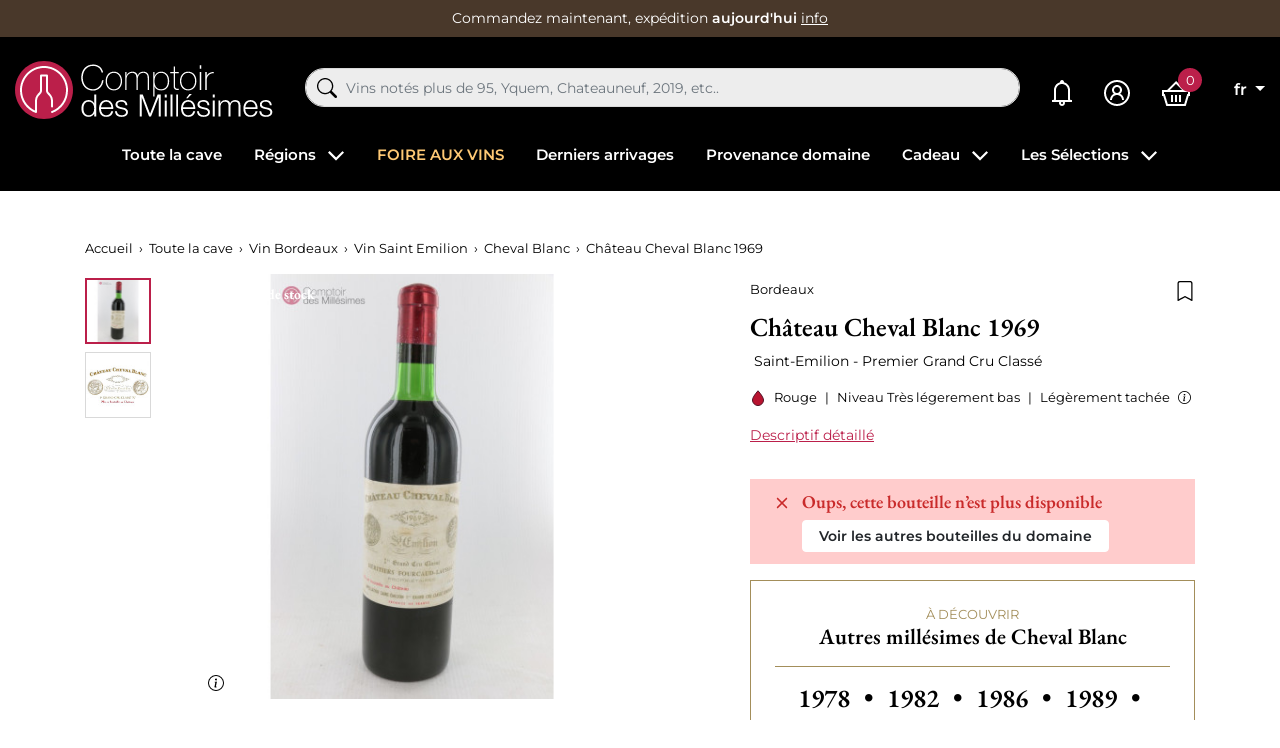

--- FILE ---
content_type: text/html; charset=utf-8
request_url: https://www.comptoirdesmillesimes.com/chateau-cheval-blanc/chateau-cheval-blanc-1969.html
body_size: 40675
content:
<!doctype html>
<html lang="fr">

<head>
    
        
    

    <meta charset="utf-8">


    <meta http-equiv="x-ua-compatible" content="ie=edge">



    
    <title>Château Cheval Blanc 1969 - Achat Vin au Meilleur prix</title>
    <script data-keepinline="true"> kstgData = {"cache_used":0,"currency":"EUR","select_item_selectors":[{"c":"article[data-id-product]","l":"a"},{"c":".ajax_block_product","l":"a.product-name,a.product_img_link,a.lnk_view,a.quick-view-mobile"}],"add_shipping_info_btn_submit":"#checkout-delivery-step button[type=submit]","add_shipping_info_selectors":[{"r":".delivery-options .delivery-option","n":".carrier-name"},{"r":".delivery_options .delivery_option","n":"table > tbody > tr > td:nth-child(3) > strong"},{"r":".delivery-options .c-checkout-card","n":".carrier-name"}],"add_payment_info_selectors":[{"r":".payment-options .payment-option","n":"label"},{"r":"#content-checkout-payment-step .payment-option","n":"label"}],"waitingTime":"0","isCheckout":0,"concatenateProductAttributeSeparator":"-","variants":"aHR0cHM6Ly93d3cuY29tcHRvaXJkZXNtaWxsZXNpbWVzLmNvbS9tb2R1bGUva2l4ZWxsdGFnL3ZhcmlhbnRzP2FqYXg9MSZpZF9jdXJyZW5jeT0x","async":"aHR0cHM6Ly93d3cuY29tcHRvaXJkZXNtaWxsZXNpbWVzLmNvbS9tb2R1bGUva2l4ZWxsdGFnL2FzeW5jP2FqYXg9MSZpZF9jdXJyZW5jeT0x","cookie":"aHR0cHM6Ly93d3cuY29tcHRvaXJkZXNtaWxsZXNpbWVzLmNvbS9tb2R1bGUva2l4ZWxsdGFnL2Nvb2tpZT9hamF4PTEmaWRfY3VycmVuY3k9MQ==","isOpc":0,"automaticEvent":1,"currentList":null,"currentListId":null,"ecommPagetype":"product","extraEventsBefore":null,"extraEventsAfter":["{\"event\":\"view_item\"}"],"kevent":"k_page_view","consentMode":1}; kstConsentMode = 1; var _KT=function(){var n=window;return{trigger:function(t,e,i){!function(t,e,i){if(void 0!==n.dataLayer){var o={event:void 0===t?"event":t};if(void 0!==e){for(const n in e)if(e.hasOwnProperty(n)){let t=e[n];o[n]=t}void 0!==i&&(o.eventTimeout=2e3,o.eventCallback=function(){document.location=i}),n.dataLayer.push(o)}}}(t,e,i)}}}(); var _K=function(){function c(e,t,n,o,i,v,a){void 0!==d.dataLayer&&((o={event:void 0===o?"kEvent":o}).eventCategory=void 0===n?"Ecommerce":n,void 0!==e&&(o.eventAction=e,"string"==typeof t&&(o.eventLabel=t),void 0!==a&&(o.eventValue=a),void 0!==i&&i&&(o.ecommerce=i),void 0!==v&&(o.eventTimeout=2e3,o.eventCallback=function(){document.location=v}),d.dataLayer.push(o),void 0!==d._mtm&&d._mtm.push(o)))}var d=window;return{t:function(e,t,n,o,i,v){c(e,t,n,o,null,i,v)},te:function(e,t,n,o,i,v,a){c(n=void 0===n?e:n,o,i,e,t,v,a)}}}(); var kstDL = {}; (function (w, d, s, l, i) { w[l] = w[l] || []; w[l].push({'gtm.start':new Date().getTime(), event: 'gtm.js'}); var f = d.getElementsByTagName(s)[0], j = d.createElement(s), dl = l != 'dataLayer' ? '&l=' + l : ''; j.async = true; j.src = 'https://www.googletagmanager.com/gtm.js?id=' + i + dl; f.parentNode.insertBefore(j, f); })(window, document, 'script', 'dataLayer', 'GTM-WQ69429'); window.dataLayer = window.dataLayer || []; kstDL = {"s":{"cl":"fr","cc":"EUR","pt":"product","pi":3416,"cm":1,"cmr":1},"ud":{"l":0},"ecommerce":{"currency":"EUR","value":"725","items":[{"id":"3416","item_id":"3416","item_id_product":3416,"item_meta":"3416","item_name":"Chateau Cheval Blanc 1969","item_category":"Toute la cave","item_category2":"Vin Bordeaux","item_category3":"Vin Saint Emilion","item_category4":"Cheval Blanc","price":"725","quantity":1}]},"google_tag_params":{"enable":1,"ecomm_pagetype":"product","ecomm_prodid":"3416","ecomm_totalvalue":725,"ecomm_category":"Cheval Blanc","ecomm_depth":5},"cart":{"summary":[]},"pixels":{"analytics":{"enable":1,"id":"G-P79E2TSG8T"},"google_ads":{"enable":1,"conversion_id":"1006877006","conversion_label":"n1WECKTwt5QYEM7yjuAD","label_new_customer":"7xsyCOijupQYEM7yjuAD","label_returning_customer":"7o_SCJ-rupQYEM7yjuAD","label_add_cart":"4BeTCMy6upQYEM7yjuAD","remarketing_enable":1},"facebook":{"enable":1,"id":"1783132801871474","i":"id","sp":"-"},"twitter":{"enable":0},"pinterest":{"enable":0},"bing":{"enable":0},"tiktok":{"enable":0},"snapchat":{"enable":0},"fathom":{"enable":0},"plausible":{"enable":0},"matomo":{"enable":0},"mautic":{"enable":0},"kelkoo":{"enable":0},"target_to_sell":{"enable":0}},"pageDepth":{"page":"product","fullDepth":{"depth1":"Toute la cave","depth2":"Vin Bordeaux","depth3":"Vin Saint Emilion","depth4":"Cheval Blanc","depth5":"Chateau Cheval Blanc 1969","depth6":"","depth7":"","depth8":"","depth9":"","depth10":""},"depth":{"value":5,"name":"Chateau Cheval Blanc 1969"}},"cookie":{"google_analytics":0,"google_ads":0,"facebook":0},"kixelltag_all_vendors":["google_analytics","google_ads","facebook"],"kixelltag_authorized_vendors":[]};dataLayer.push(kstDL); dataLayer.push({ 'event': 'k_page_view' }); dataLayer.push({"event":"view_item"}); </script>
    
    <meta name="description" content="Bouteilles de Château Cheval Blanc 1969 en Stock et disponibles à l&#039;achat au meilleur Prix.  Frais de Livraison Fixes de 7€   Livraison 24/48H.">
    <meta name="keywords" content="">
            
            <link rel="canonical" href="https://www.comptoirdesmillesimes.com/chateau-cheval-blanc/chateau-cheval-blanc-1969.html">
                
                                    <link rel="alternate" href="https://www.comptoirdesmillesimes.com/chateau-cheval-blanc/chateau-cheval-blanc-1969.html" hreflang="fr">
                            <link rel="alternate" href="https://www.comptoirdesmillesimes.com/en/cheval-blanc/chateau-cheval-blanc-1969.html" hreflang="en">
                        
    
<meta property="og:title" content="Château Cheval Blanc 1969 - Achat Vin au Meilleur prix"/>
<meta property="og:description" content="Bouteilles de Château Cheval Blanc 1969 en Stock et disponibles à l&#039;achat au meilleur Prix.  Frais de Livraison Fixes de 7€   Livraison 24/48H."/>
<meta property="og:type" content="website"/>
<meta property="og:url" content="https://www.comptoirdesmillesimes.com/chateau-cheval-blanc/chateau-cheval-blanc-1969.html"/>
<meta property="og:site_name" content="Comptoir des Millesimes"/>

  <meta property="og:type" content="product"/>
            <meta property="og:image" content="https://www.comptoirdesmillesimes.com/49730-large_default/chateau-cheval-blanc-1969.jpg"/>
          <meta property="og:image" content="https://www.comptoirdesmillesimes.com/65068-large_default/chateau-cheval-blanc-1969.jpg"/>
        <meta property="og:image:height" content="800"/>
    <meta property="og:image:width" content="800"/>

        <meta property="product:price:amount" content="725" />
    <meta property="product:price:currency" content="EUR" />
          <meta property="og:availability" content="out of stock" />
<script type="application/ld+json">
{
    "@context" : "http://schema.org",
    "@type" : "Organization",
    "name" : "Comptoir des Millesimes",
    "url" : "https://www.comptoirdesmillesimes.com/",
        "logo" : {
        "@type":"ImageObject",
        "url":"https://www.comptoirdesmillesimes.com/img/comptoir-des-millesimes-logo-1560342475.jpg"
    }
}

</script>

<script type="application/ld+json">
{
    "@context":"http://schema.org",
    "@type":"WebPage",
    "isPartOf": {
        "@type":"WebSite",
        "url":  "https://www.comptoirdesmillesimes.com/",
        "name": "Comptoir des Millesimes"
    },
    "name": "Château Cheval Blanc 1969 - Achat Vin au Meilleur prix",
    "url":  "https://www.comptoirdesmillesimes.com/chateau-cheval-blanc/chateau-cheval-blanc-1969.html"
}


</script>
    <script type="application/ld+json">
    {
    "@context": "http://schema.org/",
    "@type": "Product",
    "name": "Château Cheval Blanc 1969",
    "description": "Bouteilles de Château Cheval Blanc 1969 en Stock et disponibles à l&#039;achat au meilleur Prix.  Frais de Livraison Fixes de 7€   Livraison 24/48H.",
    "category": "Cheval Blanc",
    "image" :"https://www.comptoirdesmillesimes.com/49730-home_default/chateau-cheval-blanc-1969.jpg",            "brand": {
        "@type": "Thing",
        "name": "Comptoir des Millesimes"
    },    "aggregateRating": {
    "@type": "AggregateRating",
    "ratingValue": "4.9",
    "reviewCount": "543",
    "bestRating": "5",
    "worstRating": "1"
},
    "review": {
        "@type": "Review",
        "reviewRating": {
            "@type": "Rating",
            "ratingValue": "5",
            "bestRating": "5"
        },
        "author": {
            "@type": "Person",
            "name": "Client vérifié"
        }
    },
        "weight": {
        "@context": "https://schema.org",
        "@type": "QuantitativeValue",
        "value": "1.000000",
        "unitCode": "kg"
    },          "offers": {
        "@type": "Offer",
        "priceCurrency": "EUR",
        "name": "Château Cheval Blanc 1969",
        "price": "725",
        "url": "https://www.comptoirdesmillesimes.com/chateau-cheval-blanc/chateau-cheval-blanc-1969.html",
        "priceValidUntil": "2026-02-05",
                "image": ["https://www.comptoirdesmillesimes.com/49730-large_default/chateau-cheval-blanc-1969.jpg","https://www.comptoirdesmillesimes.com/65068-large_default/chateau-cheval-blanc-1969.jpg"],
                        "sku": "",
                        "availability": "http://schema.org/OutOfStock",
        "seller": {
            "@type": "Organization",
            "name": "Comptoir des Millesimes"
        }
    }
    
}


    </script>



<script type="application/ld+json">
    {
    "@context": "https://schema.org",
    "@type": "BreadcrumbList",
    "itemListElement": [
        {
    "@type": "ListItem",
    "position": 1,
    "name": "Accueil",
    "item": "https://www.comptoirdesmillesimes.com/"
    },        {
    "@type": "ListItem",
    "position": 2,
    "name": "Toute la cave",
    "item": "https://www.comptoirdesmillesimes.com/toute-la-cave"
    },        {
    "@type": "ListItem",
    "position": 3,
    "name": "Vin Bordeaux",
    "item": "https://www.comptoirdesmillesimes.com/bordeaux"
    },        {
    "@type": "ListItem",
    "position": 4,
    "name": "Vin Saint Emilion",
    "item": "https://www.comptoirdesmillesimes.com/saint-emilion"
    },        {
    "@type": "ListItem",
    "position": 5,
    "name": "Cheval Blanc",
    "item": "https://www.comptoirdesmillesimes.com/chateau-cheval-blanc"
    },        {
    "@type": "ListItem",
    "position": 6,
    "name": "Château Cheval Blanc 1969",
    "item": "https://www.comptoirdesmillesimes.com/chateau-cheval-blanc/chateau-cheval-blanc-1969.html"
    }    ]
    }
    </script>

    



    <meta name="viewport" content="width=device-width, initial-scale=1">



    <link rel="icon" type="image/vnd.microsoft.icon" href="https://www.comptoirdesmillesimes.com/img/favicon.ico?1563954543">
    <link rel="shortcut icon" type="image/x-icon" href="https://www.comptoirdesmillesimes.com/img/favicon.ico?1563954543">



      <link rel="stylesheet" href="https://www.comptoirdesmillesimes.com/themes/comptoir/assets/cache/theme-1991731396.css" type="text/css" media="all">



      <script type="text/javascript" src="https://challenges.cloudflare.com/turnstile/v0/api.js" async></script>


  <script type="text/javascript">
        var Chronopost = {"ajax_endpoint":"https:\/\/www.comptoirdesmillesimes.com\/module\/chronopost\/ajax?ajax=1"};
        var PAYPLUG_DOMAIN = "https:\/\/secure.payplug.com";
        var PDFTitle = "Liens PDF\t";
        var ajaxMenuCtrl = "https:\/\/www.comptoirdesmillesimes.com\/module\/rocketmegamenu\/ajax?ajax=1";
        var ajaxRefreshReviewsUrl = "https:\/\/www.comptoirdesmillesimes.com\/module\/rocketreviews\/ajax?token=3e25f1d6e6313dded615511207d28ff3&ajax=1";
        var applePayIdCart = null;
        var applePayMerchantSessionAjaxURL = "https:\/\/www.comptoirdesmillesimes.com\/module\/payplug\/dispatcher";
        var applePayPaymentAjaxURL = "https:\/\/www.comptoirdesmillesimes.com\/module\/payplug\/validation";
        var applePayPaymentRequestAjaxURL = "https:\/\/www.comptoirdesmillesimes.com\/module\/payplug\/applepaypaymentrequest";
        var is_sandbox_mode = false;
        var klAddedToCart = {"url":"\/klaviyo\/events\/add-to-cart"};
        var klCustomer = null;
        var klProduct = {"ProductName":"Ch\u00e2teau Cheval Blanc 1969","ProductID":3416,"SKU":"","Tags":[],"Price":"725.00","PriceInclTax":"725.00","SpecialPrice":"725.00","Categories":["Vin Bordeaux","Vin Saint Emilion","Toute la cave","Cheval Blanc","Vin 1969","Premiers Grands Crus Class\u00e9s"],"Image":"https:\/\/www.comptoirdesmillesimes.com\/65068-home_default\/chateau-cheval-blanc-1969.jpg","Link":"https:\/\/www.comptoirdesmillesimes.com\/chateau-cheval-blanc\/chateau-cheval-blanc-1969.html","ShopID":1,"LangID":1,"eventValue":725,"external_catalog_id":"1:1","integration_key":"prestashop"};
        var models = [{"id_oppdfgenerator":"1","active":"1","type":"order","ai_form":"1","prefix":"P","allowed_payments":"a:1:{i:0;s:14:\"ps_wirepayment\";}","use_order_id":"0","tax_breakdown":"1","allowed_groups":"a:3:{i:0;s:1:\"1\";i:1;s:1:\"2\";i:2;s:1:\"3\";}","display_historique":"0","display_button_account":"0","auto_create":"1","histp":"0","email_templates":"a:1:{i:0;s:8:\"bankwire\";}","module_tpl":"0","address_fields":"","use_core":"1","background":"","color":"","use_negociation":"0","negociation_accept_state":"","negociation_refuse_state":"","negociation_negociation_state":"","id_shop":"1","id_lang":"1","name":"Proforma","custom_text":"* Pour les lots vendus en TVA non r\u00e9cup\u00e9rable : la TVA (20%) s'applique uniquement sur la marge b\u00e9n\u00e9ficiaire et il ne peut \u00eatre d\u00e9livr\u00e9 de facture la faisant appara\u00eetre (article 297A CGI).","footer":""}];
        var module_name = "payplug";
        var ordersPDFLinks = [];
        var payplug_ajax_url = "https:\/\/www.comptoirdesmillesimes.com\/module\/payplug\/ajax";
        var payplug_transaction_error_message = "    <div class=\"payplugMsg_wrapper\">\n                                    <p  class=\"payplugMsg_error\" >La transaction n&#039;a pas pu aboutir, et votre carte n&#039;a pas \u00e9t\u00e9 d\u00e9bit\u00e9e.<\/p>\n                                        <button type=\"button\" class=\"payplugMsg_button\" name=\"card_deleted\">Ok<\/button>\n        \n            <\/div>\n";
        var prestashop = {"cart":{"products":[],"totals":{"total":{"type":"total","label":"Total","amount":0,"value":"0,00\u00a0\u20ac"},"total_including_tax":{"type":"total","label":"Total TTC","amount":0,"value":"0,00\u00a0\u20ac"},"total_excluding_tax":{"type":"total","label":"Total HT :","amount":0,"value":"0,00\u00a0\u20ac"}},"subtotals":{"products":{"type":"products","label":"Sous-total","amount":0,"value":"0,00\u00a0\u20ac"},"discounts":null,"shipping":{"type":"shipping","label":"Livraison","amount":0,"value":""},"tax":null},"products_count":0,"summary_string":"0 articles","vouchers":{"allowed":1,"added":[]},"discounts":[],"minimalPurchase":0,"minimalPurchaseRequired":""},"currency":{"id":1,"name":"Euro","iso_code":"EUR","iso_code_num":"978","sign":"\u20ac"},"customer":{"lastname":null,"firstname":null,"email":null,"birthday":null,"newsletter":null,"newsletter_date_add":null,"optin":null,"website":null,"company":null,"siret":null,"ape":null,"is_logged":false,"gender":{"type":null,"name":null},"addresses":[]},"language":{"name":"Fran\u00e7ais (French)","iso_code":"fr","locale":"fr-FR","language_code":"fr","is_rtl":"0","date_format_lite":"d\/m\/Y","date_format_full":"d\/m\/Y H:i:s","id":1},"page":{"title":"","canonical":"https:\/\/www.comptoirdesmillesimes.com\/chateau-cheval-blanc\/chateau-cheval-blanc-1969.html","meta":{"title":"Ch\u00e2teau Cheval Blanc 1969 - Achat Vin au Meilleur prix","description":"Bouteilles de Ch\u00e2teau Cheval Blanc 1969 en Stock et disponibles \u00e0 l'achat au meilleur Prix.  Frais de Livraison Fixes de 7\u20ac   Livraison 24\/48H.","keywords":"","robots":"index"},"page_name":"product","body_classes":{"lang-fr":true,"lang-rtl":false,"country-FR":true,"currency-EUR":true,"layout-full-width":true,"page-product":true,"tax-display-enabled":true,"product-id-3416":true,"product-Ch\u00e2teau Cheval Blanc 1969":true,"product-id-category-18":true,"product-id-manufacturer-0":true,"product-id-supplier-0":true,"product-available-for-order":true},"admin_notifications":[]},"shop":{"name":"Comptoir des Millesimes","logo":"https:\/\/www.comptoirdesmillesimes.com\/img\/comptoir-des-millesimes-logo-1560342475.jpg","stores_icon":"https:\/\/www.comptoirdesmillesimes.com\/img\/logo_stores.png","favicon":"https:\/\/www.comptoirdesmillesimes.com\/img\/favicon.ico"},"urls":{"base_url":"https:\/\/www.comptoirdesmillesimes.com\/","current_url":"https:\/\/www.comptoirdesmillesimes.com\/chateau-cheval-blanc\/chateau-cheval-blanc-1969.html","shop_domain_url":"https:\/\/www.comptoirdesmillesimes.com","img_ps_url":"https:\/\/www.comptoirdesmillesimes.com\/img\/","img_cat_url":"https:\/\/www.comptoirdesmillesimes.com\/img\/c\/","img_lang_url":"https:\/\/www.comptoirdesmillesimes.com\/img\/l\/","img_prod_url":"https:\/\/www.comptoirdesmillesimes.com\/img\/p\/","img_manu_url":"https:\/\/www.comptoirdesmillesimes.com\/img\/m\/","img_sup_url":"https:\/\/www.comptoirdesmillesimes.com\/img\/su\/","img_ship_url":"https:\/\/www.comptoirdesmillesimes.com\/img\/s\/","img_store_url":"https:\/\/www.comptoirdesmillesimes.com\/img\/st\/","img_col_url":"https:\/\/www.comptoirdesmillesimes.com\/img\/co\/","img_url":"https:\/\/www.comptoirdesmillesimes.com\/themes\/comptoir\/assets\/img\/","css_url":"https:\/\/www.comptoirdesmillesimes.com\/themes\/comptoir\/assets\/css\/","js_url":"https:\/\/www.comptoirdesmillesimes.com\/themes\/comptoir\/assets\/js\/","pic_url":"https:\/\/www.comptoirdesmillesimes.com\/upload\/","pages":{"address":"https:\/\/www.comptoirdesmillesimes.com\/adresse","addresses":"https:\/\/www.comptoirdesmillesimes.com\/adresses","authentication":"https:\/\/www.comptoirdesmillesimes.com\/connexion","cart":"https:\/\/www.comptoirdesmillesimes.com\/panier","category":"https:\/\/www.comptoirdesmillesimes.com\/index.php?controller=category","cms":"https:\/\/www.comptoirdesmillesimes.com\/index.php?controller=cms","contact":"https:\/\/www.comptoirdesmillesimes.com\/nous-contacter","discount":"https:\/\/www.comptoirdesmillesimes.com\/reduction","guest_tracking":"https:\/\/www.comptoirdesmillesimes.com\/suivi-commande-invite","history":"https:\/\/www.comptoirdesmillesimes.com\/historique-commandes","identity":"https:\/\/www.comptoirdesmillesimes.com\/identite","index":"https:\/\/www.comptoirdesmillesimes.com\/","my_account":"https:\/\/www.comptoirdesmillesimes.com\/mon-compte","order_confirmation":"https:\/\/www.comptoirdesmillesimes.com\/confirmation-commande","order_detail":"https:\/\/www.comptoirdesmillesimes.com\/index.php?controller=order-detail","order_follow":"https:\/\/www.comptoirdesmillesimes.com\/suivi-commande","order":"https:\/\/www.comptoirdesmillesimes.com\/commande","order_return":"https:\/\/www.comptoirdesmillesimes.com\/index.php?controller=order-return","order_slip":"https:\/\/www.comptoirdesmillesimes.com\/avoirs","pagenotfound":"https:\/\/www.comptoirdesmillesimes.com\/page-introuvable","password":"https:\/\/www.comptoirdesmillesimes.com\/recuperation-mot-de-passe","pdf_invoice":"https:\/\/www.comptoirdesmillesimes.com\/index.php?controller=pdf-invoice","pdf_order_return":"https:\/\/www.comptoirdesmillesimes.com\/index.php?controller=pdf-order-return","pdf_order_slip":"https:\/\/www.comptoirdesmillesimes.com\/index.php?controller=pdf-order-slip","prices_drop":"https:\/\/www.comptoirdesmillesimes.com\/promotions","product":"https:\/\/www.comptoirdesmillesimes.com\/index.php?controller=product","search":"https:\/\/www.comptoirdesmillesimes.com\/recherche","sitemap":"https:\/\/www.comptoirdesmillesimes.com\/sitemap","stores":"https:\/\/www.comptoirdesmillesimes.com\/magasins","supplier":"https:\/\/www.comptoirdesmillesimes.com\/fournisseur","register":"https:\/\/www.comptoirdesmillesimes.com\/connexion?create_account=1","order_login":"https:\/\/www.comptoirdesmillesimes.com\/commande?login=1"},"alternative_langs":{"fr":"https:\/\/www.comptoirdesmillesimes.com\/chateau-cheval-blanc\/chateau-cheval-blanc-1969.html","en":"https:\/\/www.comptoirdesmillesimes.com\/en\/cheval-blanc\/chateau-cheval-blanc-1969.html"},"theme_assets":"\/themes\/comptoir\/assets\/","actions":{"logout":"https:\/\/www.comptoirdesmillesimes.com\/?mylogout="},"no_picture_image":{"bySize":{"small_default":{"url":"https:\/\/www.comptoirdesmillesimes.com\/img\/p\/fr-default-small_default.jpg","width":98,"height":98},"cart_default":{"url":"https:\/\/www.comptoirdesmillesimes.com\/img\/p\/fr-default-cart_default.jpg","width":125,"height":125},"home_default":{"url":"https:\/\/www.comptoirdesmillesimes.com\/img\/p\/fr-default-home_default.jpg","width":250,"height":250},"medium_default":{"url":"https:\/\/www.comptoirdesmillesimes.com\/img\/p\/fr-default-medium_default.jpg","width":452,"height":452},"large_default":{"url":"https:\/\/www.comptoirdesmillesimes.com\/img\/p\/fr-default-large_default.jpg","width":800,"height":800}},"small":{"url":"https:\/\/www.comptoirdesmillesimes.com\/img\/p\/fr-default-small_default.jpg","width":98,"height":98},"medium":{"url":"https:\/\/www.comptoirdesmillesimes.com\/img\/p\/fr-default-home_default.jpg","width":250,"height":250},"large":{"url":"https:\/\/www.comptoirdesmillesimes.com\/img\/p\/fr-default-large_default.jpg","width":800,"height":800},"legend":""}},"configuration":{"display_taxes_label":true,"display_prices_tax_incl":true,"is_catalog":false,"show_prices":true,"opt_in":{"partner":false},"quantity_discount":{"type":"discount","label":"Remise sur prix unitaire"},"voucher_enabled":1,"return_enabled":0},"field_required":[],"breadcrumb":{"links":[{"title":"Accueil","url":"https:\/\/www.comptoirdesmillesimes.com\/"},{"title":"Toute la cave","url":"https:\/\/www.comptoirdesmillesimes.com\/toute-la-cave"},{"title":"Vin Bordeaux","url":"https:\/\/www.comptoirdesmillesimes.com\/bordeaux"},{"title":"Vin Saint Emilion","url":"https:\/\/www.comptoirdesmillesimes.com\/saint-emilion"},{"title":"Cheval Blanc","url":"https:\/\/www.comptoirdesmillesimes.com\/chateau-cheval-blanc"},{"title":"Ch\u00e2teau Cheval Blanc 1969","url":"https:\/\/www.comptoirdesmillesimes.com\/chateau-cheval-blanc\/chateau-cheval-blanc-1969.html"}],"count":6},"link":{"protocol_link":"https:\/\/","protocol_content":"https:\/\/","request_uri":"\/chateau-cheval-blanc\/chateau-cheval-blanc-1969.html"},"time":1768976243,"static_token":"9c7929535799010124ef60e5f0aa330e","token":"3e25f1d6e6313dded615511207d28ff3","debug":false,"modules":{"prestarockettheme":{"logo":{"url":"https:\/\/www.comptoirdesmillesimes.com\/img\/prestarockettheme\/comptoir-des-millesimes-logo.svg?v=1671793379","width":false,"height":false},"logo_alt":{"url":"https:\/\/www.comptoirdesmillesimes.com\/img\/prestarockettheme\/comptoir-des-millesimes-logo-alt.svg?v=1671793379","width":false,"height":false},"account":{"title_account":"","description_account":"","image":{"url":"https:\/\/www.comptoirdesmillesimes.com\/img\/prestarockettheme\/comptoir-des-millesimes-account-bg.jpeg?v=1671793379","width":"1920","height":"1080"}},"category":{"category_switch":false},"product":{"product_layout":"columns"},"cccjs_version":"1386","ccccss_version":"1396"},"rocketfunnel":{"rocket_funnel_enable":true,"guest_allowed":false,"cookie_redirect_checkout":false},"rocketseopagination":null}};
        var psemailsubscription_subscription = "https:\/\/www.comptoirdesmillesimes.com\/module\/ps_emailsubscription\/subscription";
        var readBannerLink = "https:\/\/www.comptoirdesmillesimes.com\/module\/rocketbanner\/ajax?token=3e25f1d6e6313dded615511207d28ff3&action=read_banner&ajax=1";
        var rw_popover = true;
        var wishlistAjaxCtrl = "https:\/\/www.comptoirdesmillesimes.com\/module\/rocketwishlist\/ajax?token=9c7929535799010124ef60e5f0aa330e&ajax=1";
      </script>



    
<link href="//fonts.googleapis.com/css?family=Open+Sans:600,400,400i|Oswald:700" rel="stylesheet" type="text/css" media="all">



<link rel="alternate" type="application/rss+xml" title="Château Cheval Blanc 1969 - Achat Vin au Meilleur prix" href="//www.comptoirdesmillesimes.com/module/ps_feeder/rss?id_category=18&orderby=position&orderway=asc">
<script src="https://cdn.brevo.com/js/sdk-loader.js" async></script>
<script>
    window.Brevo = window.Brevo || [];
    Brevo.push([
        "init",
        {
            client_key: "2h1l41rzjceor8439zxz58wa",
            email_id: "",
        },
    ]);
</script>





            <link rel="preload" as="image" href="https://www.comptoirdesmillesimes.com/65068-medium_default/chateau-cheval-blanc-1969.jpg"
              imagesrcset="https://www.comptoirdesmillesimes.com/65068-medium_default/chateau-cheval-blanc-1969.jpg 452w,
                           https://www.comptoirdesmillesimes.com/65068-medium_default/chateau-cheval-blanc-1969.jpg 250w,
                           https://www.comptoirdesmillesimes.com/65068-large_default/chateau-cheval-blanc-1969.jpg 800w"
              imagesizes="(max-width: 992px) 100vw, 50w">
    
    
</head>

<body id="product" class="lang-fr country-fr currency-eur layout-full-width page-product tax-display-enabled product-id-3416 product-chateau-cheval-blanc-1969 product-id-category-18 product-id-manufacturer-0 product-id-supplier-0 product-available-for-order">


    <noscript><iframe src="https://www.googletagmanager.com/ns.html?id=GTM-WQ69429&nojscript=true"
                  height="0" width="0" style="display:none;visibility:hidden"></iframe></noscript>




    



    <header id="header" class="c-header">
    
        <div class="c-rcktbanner">
            <div class="c-rcktbanner__slider">
                <p class="u-mb-0">
                    Commandez maintenant, expédition
                    <strong>aujourd&#039;hui</strong>
                    <button class="c-btn--unstyled u-txt-underline u-txt-white u-txt-sm stretched-link"
                            role="button"
                            data-toggle="modal" data-target="#js-modal-ajaxcontent"
                            data-url="//www.comptoirdesmillesimes.com/content/nos-services">info</button>
                </p>
            </div>
        </div>
    

        
        <div class="o-wrapper">
            <div class="o-layout o-layout--center-y c-header__content">
                <div class="u-d-flex u-align-items-center">
                    <div class="u-d-mobile c-header__shortcut-item">
                        <button id="handleModalMobile" data-toggle="modal" data-target="#js-rckt-modal-mobile"
                                class="c-btn--unstyled u-mr-2" data-show-first-menu>
                            <span class="c-icon c-icon--list c-icon--24 c-icon--center-y">
    <svg xmlns="http://www.w3.org/2000/svg" width="20" height="14" viewBox="0 0 20 14"><path fill="#FFF" d="M20,12 L20,14 L0,14 L0,12 L20,12 Z M20,6 L20,8 L0,8 L0,6 L20,6 Z M20,0 L20,2 L0,2 L0,0 L20,0 Z"/></svg></span>                            <span class="sr-only">Menu</span>
                        </button>
                    </div>
                    <a href="https://www.comptoirdesmillesimes.com/"
                       class="c-header__logo">
                                                    <img class="u-img-fluid"
                                 src="https://www.comptoirdesmillesimes.com/img/prestarockettheme/comptoir-des-millesimes-logo.svg?v=1671793379"
                                 alt="Achat de grands vins et vieux millésimes en stock" width="258" height="58">
                                                </a>

                </div>
                <div class="c-header__searchbar u-order-2@mobile">
                      <div id="js-al-searchbox"></div>

                </div>
                <div class="u-d-flex u-align-items-center u-justify-content-end">
                                        <a class="c-header__shortcut-item"
                       href="https://www.comptoirdesmillesimes.com/mes-alertes">
                        <span class="c-icon c-icon--bell-solid c-header__shortcut-icon">
    <svg xmlns="http://www.w3.org/2000/svg" width="20" height="26" viewBox="0 0 20 26"><path fill="#FFF" d="M10,0 C8.894531,0 8,0.894531 8,2 C8,2.085938 8.019531,2.167969 8.03125,2.25 C4.574219,3.132813 2,6.273438 2,10 L2,19 C2,19.566406 1.566406,20 1,20 L0,20 L0,22 L7.1875,22 C7.074219,22.316406 7,22.648438 7,23 C7,24.644531 8.355469,26 10,26 C11.644531,26 13,24.644531 13,23 C13,22.648438 12.925781,22.316406 12.8125,22 L20,22 L20,20 L19,20 C18.433594,20 18,19.566406 18,19 L18,10.28125 C18,6.523438 15.488281,3.171875 11.96875,2.25 C11.980469,2.167969 12,2.085938 12,2 C12,0.894531 11.105469,0 10,0 Z M9.5625,4 C9.707031,3.988281 9.851563,4 10,4 C10.0625,4 10.125,4 10.1875,4 C13.453125,4.097656 16,6.960938 16,10.28125 L16,19 C16,19.351563 16.074219,19.683594 16.1875,20 L3.8125,20 C3.925781,19.683594 4,19.351563 4,19 L4,10 C4,6.824219 6.445313,4.226563 9.5625,4 Z M10,22 C10.5625,22 11,22.4375 11,23 C11,23.5625 10.5625,24 10,24 C9.4375,24 9,23.5625 9,23 C9,22.4375 9.4375,22 10,22 Z"/></svg></span>                        <span class="sr-only">Mes alertes</span>
                    </a>
                    <div class="c-header__shortcut-item">
            <a href="https://www.comptoirdesmillesimes.com/mon-compte"
           class="c-btn--nopad u-lh-1"
           title="Identifiez-vous"
           rel="nofollow">
            <span class="c-icon c-icon--user-circle-solid c-header__shortcut-icon">
    <svg xmlns="http://www.w3.org/2000/svg" width="26" height="26" viewBox="0 0 26 26"><path fill="#FFF" d="M13,0 C5.832031,0 0,5.832031 0,13 C0,20.167969 5.832031,26 13,26 C20.167969,26 26,20.167969 26,13 C26,5.832031 20.167969,0 13,0 Z M13,2 C19.085938,2 24,6.914063 24,13 C24,19.085938 19.085938,24 13,24 C6.914063,24 2,19.085938 2,13 C2,6.914063 6.914063,2 13,2 Z M13,5 C10.25,5 8,7.25 8,10 C8,11.515625 8.707031,12.863281 9.78125,13.78125 C7.53125,14.949219 6,17.300781 6,20 L8,20 C8,17.226563 10.226563,15 13,15 C15.773438,15 18,17.226563 18,20 L20,20 C20,17.300781 18.46875,14.949219 16.21875,13.78125 C17.292969,12.863281 18,11.515625 18,10 C18,7.25 15.75,5 13,5 Z M13,7 C14.667969,7 16,8.332031 16,10 C16,11.667969 14.667969,13 13,13 C11.332031,13 10,11.667969 10,10 C10,8.332031 11.332031,7 13,7 Z"/></svg></span>        </a>
    </div>
<div class="c-header__shortcut-item c-header__shortcut-icon--cart">
    <div class="/js blockcart inactive"
         data-refresh-url="//www.comptoirdesmillesimes.com/module/ps_shoppingcart/ajax">
                    <span class="c-icon c-icon--shopping-basket-solid c-header__shortcut-icon">
    <svg xmlns="http://www.w3.org/2000/svg" width="28" height="25" viewBox="0 0 28 25"><path fill="#FFF" d="M14,0 L5.09375,8.90625 L0,8.90625 L0,14.90625 L1.25,14.90625 L4.03125,24.1875 L4.25,24.90625 L23.75,24.90625 L23.96875,24.1875 L26.75,14.90625 L28,14.90625 L28,8.90625 L22.90625,8.90625 L14,0 Z M14,2.84375 L20.0625,8.90625 L7.9375,8.90625 L14,2.84375 Z M2,10.90625 L26,10.90625 L26,12.90625 L25.25,12.90625 L25.03125,13.625 L22.25,22.90625 L5.75,22.90625 L2.96875,13.625 L2.75,12.90625 L2,12.90625 L2,10.90625 Z M9,13.90625 L9,20.90625 L11,20.90625 L11,13.90625 L9,13.90625 Z M13,13.90625 L13,20.90625 L15,20.90625 L15,13.90625 L13,13.90625 Z M17,13.90625 L17,20.90625 L19,20.90625 L19,13.90625 L17,13.90625 Z"/></svg></span>            <span class="c-header__shortcut-icon--cart-label">0</span>
                </div>
</div>
                                                                                                                                                                                                                                                                                                                                                                                                                <div class="c-header__shortcut-item u-d-desktop">
                        <div class="dropdown" style="position: static;">
    <button data-toggle="dropdown" class="c-btn--unstyled c-header__shortcut-link u-font-weight-bold dropdown-toggle" aria-haspopup="true"
            aria-expanded="false" aria-label="Sélecteur de langue">
        <span class="u-d-mobile">Langue  : </span>
        fr
    </button>
    <div class="dropdown-menu" aria-labelledby="language-selector-label">
                                    <a href="https://www.comptoirdesmillesimes.com/chateau-cheval-blanc/chateau-cheval-blanc-1969.html"
                   class="dropdown-item active"
                   data-iso-code="fr">Français</a>
                                                <a href="https://www.comptoirdesmillesimes.com/en/cheval-blanc/chateau-cheval-blanc-1969.html"
                   class="dropdown-item"
                   data-iso-code="en">English</a>
                        </div>
</div>

                    </div>
                </div>
            </div>

            
                <nav class="c-rnav r-rnav--submenu_modal u-visible-desktop" data-rcktmm="1" data-rcktmm-mobile="1"
         data-type="submenu_modal"
         data-options='{"megamenuType":"submenu_modal","triggerType":"click"}'>
        <div class="/js js-rnav">
            <ul class="c-rnav__list">
                                                                <li class="c-rnav__item">
    <a class="c-rnav__link"
       href="https://www.comptoirdesmillesimes.com/toute-la-cave">
        <span class="c-rnav__label">
            Toute la cave
        </span>
            </a>
    </li>
                                                                                        <li class="c-rnav__item /js js-has-submenu">
    <a class="c-rnav__link link-has-submenu"
       href="#" data-id-target="2">
        <span class="c-rnav__label">
            Régions
        </span>
                    <svg class="u-ml-1" xmlns="http://www.w3.org/2000/svg" width="17" height="10" viewBox="0 0 17 10"><polygon fill="#FFF" points="14.474 0 16 1.526 8 9.526 0 1.526 1.526 0 8 6.474" transform="translate(.059 .059)"/></svg>
            </a>
    </li>
                                                                                        <li class="c-rnav__item">
    <a class="c-rnav__link highlight"
       href="https://www.comptoirdesmillesimes.com/foire-aux-vins">
        <span class="c-rnav__label">
            FOIRE AUX VINS
        </span>
            </a>
    </li>
                                                                                        <li class="c-rnav__item">
    <a class="c-rnav__link"
       href="https://www.comptoirdesmillesimes.com/derniers-arrivages">
        <span class="c-rnav__label">
            Derniers arrivages
        </span>
            </a>
    </li>
                                                                                        <li class="c-rnav__item">
    <a class="c-rnav__link"
       href="https://www.comptoirdesmillesimes.com/direct-producteur">
        <span class="c-rnav__label">
            Provenance domaine
        </span>
            </a>
    </li>
                                                                                        <li class="c-rnav__item /js js-has-submenu">
    <a class="c-rnav__link link-has-submenu"
       href="#" data-id-target="4">
        <span class="c-rnav__label">
            Cadeau
        </span>
                    <svg class="u-ml-1" xmlns="http://www.w3.org/2000/svg" width="17" height="10" viewBox="0 0 17 10"><polygon fill="#FFF" points="14.474 0 16 1.526 8 9.526 0 1.526 1.526 0 8 6.474" transform="translate(.059 .059)"/></svg>
            </a>
    </li>
                                                                                        <li class="c-rnav__item /js js-has-submenu">
    <a class="c-rnav__link link-has-submenu"
       href="#" data-id-target="8">
        <span class="c-rnav__label">
            Les Sélections
        </span>
                    <svg class="u-ml-1" xmlns="http://www.w3.org/2000/svg" width="17" height="10" viewBox="0 0 17 10"><polygon fill="#FFF" points="14.474 0 16 1.526 8 9.526 0 1.526 1.526 0 8 6.474" transform="translate(.059 .059)"/></svg>
            </a>
    </li>
                                                </div>
    </nav>

        </div>
    
</header>


    <div id="wrapper" class="o-wrapper">
        
            
<aside id="notifications" class="/js notifications-container"></aside>
        

        <div class="position-relative">
    <div id="dropdownMenuContainer"></div>
</div>

                    
                        <nav data-depth="6" id="_desktop_breadcrumb" class=" u-d-desktop">
        <ol itemscope itemtype="http://schema.org/BreadcrumbList" class="c-breadcrumb breadcrumb c-snap--mobile">
                            
                    <li class="breadcrumb-item c-breadcrumb__item c-breadcrumb__item--1 active"
                        itemprop="itemListElement" itemscope
                        itemtype="http://schema.org/ListItem">
                                                <a itemprop="item" href="https://www.comptoirdesmillesimes.com/">
                                                        <span itemprop="name" class="u-txt-nowrap">Accueil</span>
                                                    </a>
                                                <meta itemprop="position" content="1">
                    </li>
                
                            
                    <li class="breadcrumb-item c-breadcrumb__item c-breadcrumb__item--2 active"
                        itemprop="itemListElement" itemscope
                        itemtype="http://schema.org/ListItem">
                                                <a itemprop="item" href="https://www.comptoirdesmillesimes.com/toute-la-cave">
                                                        <span itemprop="name" class="u-txt-nowrap">Toute la cave</span>
                                                    </a>
                                                <meta itemprop="position" content="2">
                    </li>
                
                            
                    <li class="breadcrumb-item c-breadcrumb__item c-breadcrumb__item--3 active"
                        itemprop="itemListElement" itemscope
                        itemtype="http://schema.org/ListItem">
                                                <a itemprop="item" href="https://www.comptoirdesmillesimes.com/bordeaux">
                                                        <span itemprop="name" class="u-txt-nowrap">Vin Bordeaux</span>
                                                    </a>
                                                <meta itemprop="position" content="3">
                    </li>
                
                            
                    <li class="breadcrumb-item c-breadcrumb__item c-breadcrumb__item--4 active"
                        itemprop="itemListElement" itemscope
                        itemtype="http://schema.org/ListItem">
                                                <a itemprop="item" href="https://www.comptoirdesmillesimes.com/saint-emilion">
                                                        <span itemprop="name" class="u-txt-nowrap">Vin Saint Emilion</span>
                                                    </a>
                                                <meta itemprop="position" content="4">
                    </li>
                
                            
                    <li class="breadcrumb-item c-breadcrumb__item c-breadcrumb__item--5 active"
                        itemprop="itemListElement" itemscope
                        itemtype="http://schema.org/ListItem">
                                                <a itemprop="item" href="https://www.comptoirdesmillesimes.com/chateau-cheval-blanc">
                                                        <span itemprop="name" class="u-txt-nowrap">Cheval Blanc</span>
                                                    </a>
                                                <meta itemprop="position" content="5">
                    </li>
                
                            
                    <li class="breadcrumb-item c-breadcrumb__item c-breadcrumb__item--6 active"
                        itemprop="itemListElement" itemscope
                        itemtype="http://schema.org/ListItem">
                                                    <span itemprop="name" class="u-txt-nowrap">Château Cheval Blanc 1969</span>
                                                    <meta itemprop="position" content="6">
                    </li>
                
                    </ol>
    </nav>

            
        

        

            
                <main id="content-wrapper" class="">
                    
                    
                                                    <section id="main" class="s-product-layout-columns /js product-container">
        <div class="row">

            <div class="col-lg-5 offset-lg-1 u-order-1">
                
                    
                        <div class="o-layout o-layout--center-y u-mb-1">
                            <span class="c-pdt-mini__tags u-txt-black u-mb-0">
                                                                <span>Bordeaux</span>                                                            </span>
                            <div id="_desktop_add_wishlist">
                                    <button type="button" class="u-zindex-1 c-btn--unstyled /js js-rocketwishlist-add-to-wishlist" data-placement="top" data-id_product="3416" data-id_product_attribute="0" data-action="add_to_wishlist" aria-label="Ajouter à la liste de souhaits">
                    <span class="c-icon c-icon--bookmark c-icon--20">
    <svg width="1em" height="1em" viewBox="0 0 16 16" class="bi bi-bookmark" fill="currentColor" xmlns="http://www.w3.org/2000/svg">
  <path fill-rule="evenodd" d="M2 2a2 2 0 0 1 2-2h8a2 2 0 0 1 2 2v13.5a.5.5 0 0 1-.777.416L8 13.101l-5.223 2.815A.5.5 0 0 1 2 15.5V2zm2-1a1 1 0 0 0-1 1v12.566l4.723-2.482a.5.5 0 0 1 .554 0L13 14.566V2a1 1 0 0 0-1-1H4z"/>
</svg></span>            <span class="c-icon c-icon--bookmark-fill c-icon--20 u-d-none">
    <svg width="1em" height="1em" viewBox="0 0 16 16" class="bi bi-bookmark-fill" fill="currentColor" xmlns="http://www.w3.org/2000/svg">
  <path fill-rule="evenodd" d="M2 2a2 2 0 0 1 2-2h8a2 2 0 0 1 2 2v13.5a.5.5 0 0 1-.74.439L8 13.069l-5.26 2.87A.5.5 0 0 1 2 15.5V2z"/>
</svg></span>                <span class="sr-only">Ajouter à la liste de souhaits</span>
    </button>

                            </div>
                        </div>
                        <h1 class="u-h3">Château Cheval Blanc 1969</h1>
                    
                
                
                    <div class="u-mb-4">
                        
                            <div id="product-description-short-3416"
                                 class="s-cms u-txt-sm"><p> <span>Saint-Emilion - Premier Grand Cru Classé</span></p></div>
                        
                        <div class="u-d-flex u-align-items-center u-mb-2">
                                                            <img class="u-mr-1 /js lazyload"
                                     data-src="https://www.comptoirdesmillesimes.com/themes/comptoir/assets/img/feature-rouge.svg"
                                     alt="Rouge" width="16" height="16" data-toggle="tooltip"
                                     data-placement="left" title="Rouge">
                                <span class="u-txt-xs u-mr-1">Rouge</span>
                                                                    <span class="u-txt-xs u-mr-1">|</span>
                                                                                                                        <div class="u-d-flex u-align-items-center u-txt-xs">
                                                                            <span class="u-mr-1">Niveau Très légerement bas</span>
                                                                        <span class="u-mr-1">|</span>                                                                            <span class="u-d-flex u-align-items-center">
                                              Légèrement tachée
                                            <button role="button" data-toggle="modal"
                                                    data-target="#js-modal-ajaxcontent"
                                                    class="c-btn--unstyled u-d-flex u-align-items-center"
                                                    data-url="//www.comptoirdesmillesimes.com/content/etat-des-bouteilles"
                                                    data-title=" ">
                                                <span class="c-icon c-icon--info-circle u-d-flex u-ml-1">
    <svg width="1em" height="1em" viewBox="0 0 16 16" class="bi bi-info-circle" fill="currentColor" xmlns="http://www.w3.org/2000/svg">
  <path fill-rule="evenodd" d="M8 15A7 7 0 1 0 8 1a7 7 0 0 0 0 14zm0 1A8 8 0 1 0 8 0a8 8 0 0 0 0 16z"/>
  <path d="M8.93 6.588l-2.29.287-.082.38.45.083c.294.07.352.176.288.469l-.738 3.468c-.194.897.105 1.319.808 1.319.545 0 1.178-.252 1.465-.598l.088-.416c-.2.176-.492.246-.686.246-.275 0-.375-.193-.304-.533L8.93 6.588z"/>
  <circle cx="8" cy="4.5" r="1"/>
</svg></span>                                            </button>
                                        </span>
                                                                    </div>
                                                    </div>
                        <a class="u-txt-primary u-txt-underline u-txt-sm"
                           href="#description">Descriptif détaillé</a>
                    </div>
                    <div class="c-pdt-mini__subtags c-pdt-mini__subtags--label">
                                                                                            </div>
                    <div class="c-pdt-mini__subtags c-pdt-mini__subtags--note u-flex-wrap">
                                                                                            </div>
                
                                <div class="product-information">
                    
                    
                                            

                    <div class="/js product-actions">
                        
                            <form action="https://www.comptoirdesmillesimes.com/panier" method="post" id="add-to-cart-or-refresh">
                                <input type="hidden" name="token" value="9c7929535799010124ef60e5f0aa330e">
                                <input type="hidden" name="id_product" value="3416"
                                       id="product_page_product_id">
                                <input type="hidden" name="id_customization" value="0"
                                       id="product_customization_id">

                                                            </form>
                        

                        
                            <div class="/js product-additional-info">
            <div class="alert alert-danger u-d-flex">
            <span class="c-icon c-icon--x c-icon--24 u-d-flex u-txt-red u-mr-1">
    <svg width="1em" height="1em" viewBox="0 0 16 16" class="bi bi-x" fill="currentColor" xmlns="http://www.w3.org/2000/svg">
  <path fill-rule="evenodd" d="M4.646 4.646a.5.5 0 0 1 .708 0L8 7.293l2.646-2.647a.5.5 0 0 1 .708.708L8.707 8l2.647 2.646a.5.5 0 0 1-.708.708L8 8.707l-2.646 2.647a.5.5 0 0 1-.708-.708L7.293 8 4.646 5.354a.5.5 0 0 1 0-.708z"/>
</svg></span>            <div class="u-d-flex u-flex-column u-align-items-start">
                <p class="u-txt-red u-h5">Oups, cette bouteille n’est plus disponible</p>
                                    <a class="btn btn-white btn-sm u-font-weight-bold"
                       href="//www.comptoirdesmillesimes.com/chateau-cheval-blanc">Voir les autres bouteilles du domaine</a>
                            </div>
        </div>
    
            <div id="_mobile_cdm_oos" class="u-d-mobile"></div>
        <div id="_mobile_cdm_crossselling" class="u-pt-md u-d-mobile"></div>
    
    <div id="_mobile_pdt_description" class="u-d-mobile"></div>

        <div id="_desktop_cdm_oos" class="u-d-desktop">
                    <div class="c-panel c-panel--border u-txt-center">
        <p class="u-txt-xs u-txt-uppercase u-txt-gold u-mb-0">À découvrir</p>
        <p class="u-h4">Autres millésimes de Cheval Blanc</p>
        <hr class="u-border-gold">
        <div>
                                                <a href="https://www.comptoirdesmillesimes.com/chateau-cheval-blanc/chateau-cheval-blanc-1978.html" title="1978" class="u-h3 u-mr-1">
                        <span class="sr-only">Autres millésimes de Cheval Blanc</span>
                        1978
                        <span class="u-ml-1"> • </span>                    </a>
                
                                                <a href="https://www.comptoirdesmillesimes.com/chateau-cheval-blanc/chateau-cheval-blanc-1982.html" title="1982" class="u-h3 u-mr-1">
                        <span class="sr-only">Autres millésimes de Cheval Blanc</span>
                        1982
                        <span class="u-ml-1"> • </span>                    </a>
                
                                                <a href="https://www.comptoirdesmillesimes.com/chateau-cheval-blanc/chateau-cheval-blanc-1986.html" title="1986" class="u-h3 u-mr-1">
                        <span class="sr-only">Autres millésimes de Cheval Blanc</span>
                        1986
                        <span class="u-ml-1"> • </span>                    </a>
                
                                                <a href="https://www.comptoirdesmillesimes.com/chateau-cheval-blanc/chateau-cheval-blanc-1989.html" title="1989" class="u-h3 u-mr-1">
                        <span class="sr-only">Autres millésimes de Cheval Blanc</span>
                        1989
                        <span class="u-ml-1"> • </span>                    </a>
                
                                                <a href="https://www.comptoirdesmillesimes.com/chateau-cheval-blanc/chateau-cheval-blanc-1990.html" title="1990" class="u-h3 u-mr-1">
                        <span class="sr-only">Autres millésimes de Cheval Blanc</span>
                        1990
                        <span class="u-ml-1"> • </span>                    </a>
                
                                                <a href="https://www.comptoirdesmillesimes.com/chateau-cheval-blanc/chateau-cheval-blanc-1992.html" title="1992" class="u-h3 u-mr-1">
                        <span class="sr-only">Autres millésimes de Cheval Blanc</span>
                        1992
                        <span class="u-ml-1"> • </span>                    </a>
                
                                                <a href="https://www.comptoirdesmillesimes.com/chateau-cheval-blanc/chateau-cheval-blanc-1993.html" title="1993" class="u-h3 u-mr-1">
                        <span class="sr-only">Autres millésimes de Cheval Blanc</span>
                        1993
                        <span class="u-ml-1"> • </span>                    </a>
                
                                                <a href="https://www.comptoirdesmillesimes.com/chateau-cheval-blanc/chateau-cheval-blanc-1995.html" title="1995" class="u-h3 u-mr-1">
                        <span class="sr-only">Autres millésimes de Cheval Blanc</span>
                        1995
                        <span class="u-ml-1"> • </span>                    </a>
                
                                                <a href="https://www.comptoirdesmillesimes.com/chateau-cheval-blanc/chateau-cheval-blanc-2004.html" title="2004" class="u-h3 u-mr-1">
                        <span class="sr-only">Autres millésimes de Cheval Blanc</span>
                        2004
                        <span class="u-ml-1"> • </span>                    </a>
                
                                                <a href="https://www.comptoirdesmillesimes.com/chateau-cheval-blanc/chateau-cheval-blanc-2008.html" title="2008" class="u-h3 u-mr-1">
                        <span class="sr-only">Autres millésimes de Cheval Blanc</span>
                        2008
                        <span class="u-ml-1"> • </span>                    </a>
                
                                                <a href="https://www.comptoirdesmillesimes.com/chateau-cheval-blanc/chateau-cheval-blanc-2015.html" title="2015" class="u-h3 u-mr-1">
                        <span class="sr-only">Autres millésimes de Cheval Blanc</span>
                        2015
                        <span class="u-ml-1"> • </span>                    </a>
                
                                                <a href="https://www.comptoirdesmillesimes.com/chateau-cheval-blanc/chateau-cheval-blanc-2018.html" title="2018" class="u-h3 u-mr-1">
                        <span class="sr-only">Autres millésimes de Cheval Blanc</span>
                        2018
                        <span class="u-ml-1"> • </span>                    </a>
                
                                                <a href="https://www.comptoirdesmillesimes.com/chateau-cheval-blanc/chateau-cheval-blanc-2021.html" title="2021" class="u-h3">
                        <span class="sr-only">Autres millésimes de Cheval Blanc</span>
                        2021
                                            </a>
                
                    </div>
    </div>

        <div id="product-page-alerts" class="c-panel u-bg-darkbeige">
    <div class="c-panel__collapse" type="button" data-toggle="collapse" data-target="#pdtAlerts" aria-expanded="false"
         aria-controls="pdtAlerts">
        <span class="c-icon c-icon--bell-outline u-mr-2">
    <svg xmlns="http://www.w3.org/2000/svg" width="20" height="26" viewBox="0 0 20 26"><path d="M10,0 C8.894531,0 8,0.894531 8,2 C8,2.085938 8.019531,2.167969 8.03125,2.25 C4.574219,3.132813 2,6.273438 2,10 L2,19 C2,19.566406 1.566406,20 1,20 L0,20 L0,22 L7.1875,22 C7.074219,22.316406 7,22.648438 7,23 C7,24.644531 8.355469,26 10,26 C11.644531,26 13,24.644531 13,23 C13,22.648438 12.925781,22.316406 12.8125,22 L20,22 L20,20 L19,20 C18.433594,20 18,19.566406 18,19 L18,10.28125 C18,6.523438 15.488281,3.171875 11.96875,2.25 C11.980469,2.167969 12,2.085938 12,2 C12,0.894531 11.105469,0 10,0 Z M9.5625,4 C9.707031,3.988281 9.851563,4 10,4 C10.0625,4 10.125,4 10.1875,4 C13.453125,4.097656 16,6.960938 16,10.28125 L16,19 C16,19.351563 16.074219,19.683594 16.1875,20 L3.8125,20 C3.925781,19.683594 4,19.351563 4,19 L4,10 C4,6.824219 6.445313,4.226563 9.5625,4 Z M10,22 C10.5625,22 11,22.4375 11,23 C11,23.5625 10.5625,24 10,24 C9.4375,24 9,23.5625 9,23 C9,22.4375 9.4375,22 10,22 Z"/></svg></span>        <div class="u-txt-sm">
            <h3 class="u-h4">Créez vos alertes</h3>
            Selon le profil de ce produit ne manquez pas l’occasion de profiter nos nouveautés
        </div>
        <span class="c-icon c-icon--chevron-down u-ml-2">
    <svg width="1em" height="1em" viewBox="0 0 16 16" class="bi bi-chevron-down" fill="currentColor" xmlns="http://www.w3.org/2000/svg">
  <path fill-rule="evenodd" d="M1.646 4.646a.5.5 0 0 1 .708 0L8 10.293l5.646-5.647a.5.5 0 0 1 .708.708l-6 6a.5.5 0 0 1-.708 0l-6-6a.5.5 0 0 1 0-.708z"/>
</svg></span>    </div>

    
    <div id="pdtAlerts" class="collapse">
        <div class="u-d-flex u-flex-column u-align-items-start u-bg-beige c-panel c-panel--sm u-mb-0 u-mt-2">
                                                                        <button type="button"
                                class="c-btn--unstyled u-d-flex u-align-items-center u-mb-1 /js js-btn-add-alert-modal"
                                data-toggle="modal" data-target="#add_alert_product"
                                data-category="4">
                            <span class="c-icon c-icon--plus-circle-fill c-icon--24 u-mr-2 u-txt-primary u-d-flex">
    <svg width="1em" height="1em" viewBox="0 0 16 16" class="bi bi-plus-circle-fill" fill="currentColor" xmlns="http://www.w3.org/2000/svg">
  <path fill-rule="evenodd" d="M16 8A8 8 0 1 1 0 8a8 8 0 0 1 16 0zM8.5 4.5a.5.5 0 0 0-1 0v3h-3a.5.5 0 0 0 0 1h3v3a.5.5 0 0 0 1 0v-3h3a.5.5 0 0 0 0-1h-3v-3z"/>
</svg></span>                            Vin Saint Emilion
                        </button>
                        <button type="button"
                                class="c-btn--unstyled u-d-flex u-align-items-center u-d-none u-mb-1 /js js-btn-added-alert"
                                disabled="disabled">
                            <span class="c-icon c-icon--check-circle-fill c-icon--24 u-mr-2 u-txt-success u-d-flex">
    <svg width="1em" height="1em" viewBox="0 0 16 16" class="bi bi-check-circle-fill" fill="currentColor" xmlns="http://www.w3.org/2000/svg">
  <path fill-rule="evenodd" d="M16 8A8 8 0 1 1 0 8a8 8 0 0 1 16 0zm-3.97-3.03a.75.75 0 0 0-1.08.022L7.477 9.417 5.384 7.323a.75.75 0 0 0-1.06 1.06L6.97 11.03a.75.75 0 0 0 1.079-.02l3.992-4.99a.75.75 0 0 0-.01-1.05z"/>
</svg></span>                            Vin Saint Emilion
                        </button>
                                                                                                            <button type="button"
                                class="c-btn--unstyled u-d-flex u-align-items-center u-mb-1 /js js-btn-add-alert-modal"
                                data-toggle="modal" data-target="#add_alert_product"
                                data-category="18">
                            <span class="c-icon c-icon--plus-circle-fill c-icon--24 u-mr-2 u-txt-primary u-d-flex">
    <svg width="1em" height="1em" viewBox="0 0 16 16" class="bi bi-plus-circle-fill" fill="currentColor" xmlns="http://www.w3.org/2000/svg">
  <path fill-rule="evenodd" d="M16 8A8 8 0 1 1 0 8a8 8 0 0 1 16 0zM8.5 4.5a.5.5 0 0 0-1 0v3h-3a.5.5 0 0 0 0 1h3v3a.5.5 0 0 0 1 0v-3h3a.5.5 0 0 0 0-1h-3v-3z"/>
</svg></span>                            Cheval Blanc
                        </button>
                        <button type="button"
                                class="c-btn--unstyled u-d-flex u-align-items-center u-d-none u-mb-1 /js js-btn-added-alert"
                                disabled="disabled">
                            <span class="c-icon c-icon--check-circle-fill c-icon--24 u-mr-2 u-txt-success u-d-flex">
    <svg width="1em" height="1em" viewBox="0 0 16 16" class="bi bi-check-circle-fill" fill="currentColor" xmlns="http://www.w3.org/2000/svg">
  <path fill-rule="evenodd" d="M16 8A8 8 0 1 1 0 8a8 8 0 0 1 16 0zm-3.97-3.03a.75.75 0 0 0-1.08.022L7.477 9.417 5.384 7.323a.75.75 0 0 0-1.06 1.06L6.97 11.03a.75.75 0 0 0 1.079-.02l3.992-4.99a.75.75 0 0 0-.01-1.05z"/>
</svg></span>                            Cheval Blanc
                        </button>
                                                                                                            <button type="button"
                                class="c-btn--unstyled u-d-flex u-align-items-center u-mb-1 /js js-btn-add-alert-modal"
                                data-toggle="modal" data-target="#add_alert_product"
                                data-category="311">
                            <span class="c-icon c-icon--plus-circle-fill c-icon--24 u-mr-2 u-txt-primary u-d-flex">
    <svg width="1em" height="1em" viewBox="0 0 16 16" class="bi bi-plus-circle-fill" fill="currentColor" xmlns="http://www.w3.org/2000/svg">
  <path fill-rule="evenodd" d="M16 8A8 8 0 1 1 0 8a8 8 0 0 1 16 0zM8.5 4.5a.5.5 0 0 0-1 0v3h-3a.5.5 0 0 0 0 1h3v3a.5.5 0 0 0 1 0v-3h3a.5.5 0 0 0 0-1h-3v-3z"/>
</svg></span>                            Vin 1969
                        </button>
                        <button type="button"
                                class="c-btn--unstyled u-d-flex u-align-items-center u-d-none u-mb-1 /js js-btn-added-alert"
                                disabled="disabled">
                            <span class="c-icon c-icon--check-circle-fill c-icon--24 u-mr-2 u-txt-success u-d-flex">
    <svg width="1em" height="1em" viewBox="0 0 16 16" class="bi bi-check-circle-fill" fill="currentColor" xmlns="http://www.w3.org/2000/svg">
  <path fill-rule="evenodd" d="M16 8A8 8 0 1 1 0 8a8 8 0 0 1 16 0zm-3.97-3.03a.75.75 0 0 0-1.08.022L7.477 9.417 5.384 7.323a.75.75 0 0 0-1.06 1.06L6.97 11.03a.75.75 0 0 0 1.079-.02l3.992-4.99a.75.75 0 0 0-.01-1.05z"/>
</svg></span>                            Vin 1969
                        </button>
                                                                                                            <button type="button"
                                class="c-btn--unstyled u-d-flex u-align-items-center u-mb-1 /js js-btn-add-alert-modal"
                                data-toggle="modal" data-target="#add_alert_product"
                                data-category="275">
                            <span class="c-icon c-icon--plus-circle-fill c-icon--24 u-mr-2 u-txt-primary u-d-flex">
    <svg width="1em" height="1em" viewBox="0 0 16 16" class="bi bi-plus-circle-fill" fill="currentColor" xmlns="http://www.w3.org/2000/svg">
  <path fill-rule="evenodd" d="M16 8A8 8 0 1 1 0 8a8 8 0 0 1 16 0zM8.5 4.5a.5.5 0 0 0-1 0v3h-3a.5.5 0 0 0 0 1h3v3a.5.5 0 0 0 1 0v-3h3a.5.5 0 0 0 0-1h-3v-3z"/>
</svg></span>                            Les Prix Légers
                        </button>
                        <button type="button"
                                class="c-btn--unstyled u-d-flex u-align-items-center u-d-none u-mb-1 /js js-btn-added-alert"
                                disabled="disabled">
                            <span class="c-icon c-icon--check-circle-fill c-icon--24 u-mr-2 u-txt-success u-d-flex">
    <svg width="1em" height="1em" viewBox="0 0 16 16" class="bi bi-check-circle-fill" fill="currentColor" xmlns="http://www.w3.org/2000/svg">
  <path fill-rule="evenodd" d="M16 8A8 8 0 1 1 0 8a8 8 0 0 1 16 0zm-3.97-3.03a.75.75 0 0 0-1.08.022L7.477 9.417 5.384 7.323a.75.75 0 0 0-1.06 1.06L6.97 11.03a.75.75 0 0 0 1.079-.02l3.992-4.99a.75.75 0 0 0-.01-1.05z"/>
</svg></span>                            Les Prix Légers
                        </button>
                                                                                                            <button type="button"
                                class="c-btn--unstyled u-d-flex u-align-items-center u-mb-1 /js js-btn-add-alert-modal"
                                data-toggle="modal" data-target="#add_alert_product"
                                data-category="330">
                            <span class="c-icon c-icon--plus-circle-fill c-icon--24 u-mr-2 u-txt-primary u-d-flex">
    <svg width="1em" height="1em" viewBox="0 0 16 16" class="bi bi-plus-circle-fill" fill="currentColor" xmlns="http://www.w3.org/2000/svg">
  <path fill-rule="evenodd" d="M16 8A8 8 0 1 1 0 8a8 8 0 0 1 16 0zM8.5 4.5a.5.5 0 0 0-1 0v3h-3a.5.5 0 0 0 0 1h3v3a.5.5 0 0 0 1 0v-3h3a.5.5 0 0 0 0-1h-3v-3z"/>
</svg></span>                            Vin 1995
                        </button>
                        <button type="button"
                                class="c-btn--unstyled u-d-flex u-align-items-center u-d-none u-mb-1 /js js-btn-added-alert"
                                disabled="disabled">
                            <span class="c-icon c-icon--check-circle-fill c-icon--24 u-mr-2 u-txt-success u-d-flex">
    <svg width="1em" height="1em" viewBox="0 0 16 16" class="bi bi-check-circle-fill" fill="currentColor" xmlns="http://www.w3.org/2000/svg">
  <path fill-rule="evenodd" d="M16 8A8 8 0 1 1 0 8a8 8 0 0 1 16 0zm-3.97-3.03a.75.75 0 0 0-1.08.022L7.477 9.417 5.384 7.323a.75.75 0 0 0-1.06 1.06L6.97 11.03a.75.75 0 0 0 1.079-.02l3.992-4.99a.75.75 0 0 0-.01-1.05z"/>
</svg></span>                            Vin 1995
                        </button>
                                                                                                            <button type="button"
                                class="c-btn--unstyled u-d-flex u-align-items-center /js js-btn-add-alert-modal"
                                data-toggle="modal" data-target="#add_alert_product"
                                data-category="507">
                            <span class="c-icon c-icon--plus-circle-fill c-icon--24 u-mr-2 u-txt-primary u-d-flex">
    <svg width="1em" height="1em" viewBox="0 0 16 16" class="bi bi-plus-circle-fill" fill="currentColor" xmlns="http://www.w3.org/2000/svg">
  <path fill-rule="evenodd" d="M16 8A8 8 0 1 1 0 8a8 8 0 0 1 16 0zM8.5 4.5a.5.5 0 0 0-1 0v3h-3a.5.5 0 0 0 0 1h3v3a.5.5 0 0 0 1 0v-3h3a.5.5 0 0 0 0-1h-3v-3z"/>
</svg></span>                            Les vins notés plus de 95/100
                        </button>
                        <button type="button"
                                class="c-btn--unstyled u-d-flex u-align-items-center u-d-none /js js-btn-added-alert"
                                disabled="disabled">
                            <span class="c-icon c-icon--check-circle-fill c-icon--24 u-mr-2 u-txt-success u-d-flex">
    <svg width="1em" height="1em" viewBox="0 0 16 16" class="bi bi-check-circle-fill" fill="currentColor" xmlns="http://www.w3.org/2000/svg">
  <path fill-rule="evenodd" d="M16 8A8 8 0 1 1 0 8a8 8 0 0 1 16 0zm-3.97-3.03a.75.75 0 0 0-1.08.022L7.477 9.417 5.384 7.323a.75.75 0 0 0-1.06 1.06L6.97 11.03a.75.75 0 0 0 1.079-.02l3.992-4.99a.75.75 0 0 0-.01-1.05z"/>
</svg></span>                            Les vins notés plus de 95/100
                        </button>
                                                        </div>
    </div>
</div>

<script type="text/javascript">
    var ajaxUrlAlert = 'https://www.comptoirdesmillesimes.com/mes-alertes?ajax=1';
</script>
<div class="modal fade" id="add_alert_product" tabindex="-1" role="dialog">
    <div class="modal-dialog modal-dialog__offcanvas modal-dialog__offcanvas--right" role="document">
        <div class="modal-content">
            <div class="modal-header">
                <p class="h5">Création d'une alerte</p>
                <button type="button" class="c-btn--unstyled close" data-dismiss="modal" aria-label="Close">
                    <span aria-hidden="true">&times;</span>
                </button>
            </div>
            <div class="modal-body">
                <div id="js-form-alert">
                    <div class="form-group">
                        <label class="required" for="alert_email">Email</label>
                        <input class="form-control" name="email_alert" type="email" value="" id="alert_email"
                               autocomplete="email">
                    </div>
                    <div class="form-group">
                        <input class="form-control" type="hidden" name="id_cat_alert_modal" value="">
                        <button type="button" class="btn btn-primary /js js-btn-add-alert-modal-submit">
                            Me créer une alerte
                        </button>
                    </div>
                </div>
                <div class="u-d-none /js js-alert-success">
                    <div class="c-panel alert alert-success u-d-flex u-flex-column u-align-items-center u-txt-center">
                        <span class="c-icon c-icon--check-circle-fill c-icon--28 u-mb-2 u-txt-success u-d-flex">
    <svg width="1em" height="1em" viewBox="0 0 16 16" class="bi bi-check-circle-fill" fill="currentColor" xmlns="http://www.w3.org/2000/svg">
  <path fill-rule="evenodd" d="M16 8A8 8 0 1 1 0 8a8 8 0 0 1 16 0zm-3.97-3.03a.75.75 0 0 0-1.08.022L7.477 9.417 5.384 7.323a.75.75 0 0 0-1.06 1.06L6.97 11.03a.75.75 0 0 0 1.079-.02l3.992-4.99a.75.75 0 0 0-.01-1.05z"/>
</svg></span>                        <strong class="u-mb-2">Alerte créée !</strong>
                        <button type="button" class="btn btn-outline-primary close" data-dismiss="modal"
                                aria-label="Fermer">
                            Fermer
                        </button>
                    </div>
                </div>
                <div class="u-mt-2 u-d-none /js js-alert-error">
                    <div class="alert alert-danger u-d-flex u-align-items-center">
                        <span class="c-icon c-icon--x c-icon--28 u-mr-1 u-txt-red u-d-flex">
    <svg width="1em" height="1em" viewBox="0 0 16 16" class="bi bi-x" fill="currentColor" xmlns="http://www.w3.org/2000/svg">
  <path fill-rule="evenodd" d="M4.646 4.646a.5.5 0 0 1 .708 0L8 7.293l2.646-2.647a.5.5 0 0 1 .708.708L8.707 8l2.647 2.646a.5.5 0 0 1-.708.708L8 8.707l-2.646 2.647a.5.5 0 0 1-.708-.708L7.293 8 4.646 5.354a.5.5 0 0 1 0-.708z"/>
</svg></span>                        <span>Erreur</span>
                    </div>
                </div>
            </div>
        </div>
    </div>
</div>
            <div id="liens-assoc" class="c-panel u-bg-darkgreen">
        <div class="c-panel__collapse" type="button" data-toggle="collapse" data-target="#pdtLiensAssocies" aria-expanded="false"
             aria-controls="pdtLiensAssocies">
            <span class="c-icon c-icon--bookmark-gold u-mr-2">
    <svg xmlns="http://www.w3.org/2000/svg" width="18" height="23" viewBox="0 0 18 23"><path fill="#A38E5A" d="M0,0 L0,23 L1.59375,21.8125 L9,16.25 L16.40625,21.8125 L18,23 L18,0 L0,0 Z M2,2 L16,2 L16,19 L9.59375,14.1875 L9,13.75 L8.40625,14.1875 L2,19 L2,2 Z"/></svg></span>            <div class="u-txt-white u-txt-sm">
                <h3 class="u-h4 u-txt-white">Découvrir d'autres cuvées</h3>
                Découvrez quelques sélections adaptées selon vos recherches.
            </div>
            <span class="c-icon c-icon--chevron-down u-txt-white u-ml-2">
    <svg width="1em" height="1em" viewBox="0 0 16 16" class="bi bi-chevron-down" fill="currentColor" xmlns="http://www.w3.org/2000/svg">
  <path fill-rule="evenodd" d="M1.646 4.646a.5.5 0 0 1 .708 0L8 10.293l5.646-5.647a.5.5 0 0 1 .708.708l-6 6a.5.5 0 0 1-.708 0l-6-6a.5.5 0 0 1 0-.708z"/>
</svg></span>        </div>
        <div id="pdtLiensAssocies" class="collapse">
            <div class="u-d-flex u-flex-column u-align-items-start u-bg-kaki c-panel c-panel--sm u-mb-0 u-mt-2">
                                    <a href="https://www.comptoirdesmillesimes.com/bordeaux" title="Vin Bordeaux" class="u-d-flex u-align-items-center u-mb-1">
                        <span class="c-icon c-icon--chevron-circle-right-solid u-mr-2">
    <svg xmlns="http://www.w3.org/2000/svg" width="24" height="24" viewBox="0 0 24 24"><path fill="#FFF" d="M12,0 C5.38341323,0 0,5.38341323 0,12 C0,18.6165868 5.38341323,24 12,24 C18.6165868,24 24,18.6165868 24,12 C24,5.38341323 18.6165868,0 12,0 Z M12,1.84615385 C17.6177889,1.84615385 22.1538462,6.382212 22.1538462,12 C22.1538462,17.6177889 17.6177889,22.1538462 12,22.1538462 C6.382212,22.1538462 1.84615385,17.6177889 1.84615385,12 C1.84615385,6.382212 6.382212,1.84615385 12,1.84615385 Z M10.3557692,5.79807692 L9.02884615,7.125 L13.9038462,12 L9.02884615,16.875 L10.3557692,18.2019231 L15.8942308,12.6634615 L16.5288462,12 L15.8942308,11.3365385 L10.3557692,5.79807692 Z"/></svg></span>                        <span class="u-txt-white">Vin Bordeaux</span>
                    </a>
                                    <a href="https://www.comptoirdesmillesimes.com/saint-emilion" title="Vin Saint Emilion" class="u-d-flex u-align-items-center u-mb-1">
                        <span class="c-icon c-icon--chevron-circle-right-solid u-mr-2">
    <svg xmlns="http://www.w3.org/2000/svg" width="24" height="24" viewBox="0 0 24 24"><path fill="#FFF" d="M12,0 C5.38341323,0 0,5.38341323 0,12 C0,18.6165868 5.38341323,24 12,24 C18.6165868,24 24,18.6165868 24,12 C24,5.38341323 18.6165868,0 12,0 Z M12,1.84615385 C17.6177889,1.84615385 22.1538462,6.382212 22.1538462,12 C22.1538462,17.6177889 17.6177889,22.1538462 12,22.1538462 C6.382212,22.1538462 1.84615385,17.6177889 1.84615385,12 C1.84615385,6.382212 6.382212,1.84615385 12,1.84615385 Z M10.3557692,5.79807692 L9.02884615,7.125 L13.9038462,12 L9.02884615,16.875 L10.3557692,18.2019231 L15.8942308,12.6634615 L16.5288462,12 L15.8942308,11.3365385 L10.3557692,5.79807692 Z"/></svg></span>                        <span class="u-txt-white">Vin Saint Emilion</span>
                    </a>
                                    <a href="https://www.comptoirdesmillesimes.com/toute-la-cave" title="Toute la cave" class="u-d-flex u-align-items-center u-mb-1">
                        <span class="c-icon c-icon--chevron-circle-right-solid u-mr-2">
    <svg xmlns="http://www.w3.org/2000/svg" width="24" height="24" viewBox="0 0 24 24"><path fill="#FFF" d="M12,0 C5.38341323,0 0,5.38341323 0,12 C0,18.6165868 5.38341323,24 12,24 C18.6165868,24 24,18.6165868 24,12 C24,5.38341323 18.6165868,0 12,0 Z M12,1.84615385 C17.6177889,1.84615385 22.1538462,6.382212 22.1538462,12 C22.1538462,17.6177889 17.6177889,22.1538462 12,22.1538462 C6.382212,22.1538462 1.84615385,17.6177889 1.84615385,12 C1.84615385,6.382212 6.382212,1.84615385 12,1.84615385 Z M10.3557692,5.79807692 L9.02884615,7.125 L13.9038462,12 L9.02884615,16.875 L10.3557692,18.2019231 L15.8942308,12.6634615 L16.5288462,12 L15.8942308,11.3365385 L10.3557692,5.79807692 Z"/></svg></span>                        <span class="u-txt-white">Toute la cave</span>
                    </a>
                                    <a href="https://www.comptoirdesmillesimes.com/chateau-cheval-blanc" title="Cheval Blanc" class="u-d-flex u-align-items-center u-mb-1">
                        <span class="c-icon c-icon--chevron-circle-right-solid u-mr-2">
    <svg xmlns="http://www.w3.org/2000/svg" width="24" height="24" viewBox="0 0 24 24"><path fill="#FFF" d="M12,0 C5.38341323,0 0,5.38341323 0,12 C0,18.6165868 5.38341323,24 12,24 C18.6165868,24 24,18.6165868 24,12 C24,5.38341323 18.6165868,0 12,0 Z M12,1.84615385 C17.6177889,1.84615385 22.1538462,6.382212 22.1538462,12 C22.1538462,17.6177889 17.6177889,22.1538462 12,22.1538462 C6.382212,22.1538462 1.84615385,17.6177889 1.84615385,12 C1.84615385,6.382212 6.382212,1.84615385 12,1.84615385 Z M10.3557692,5.79807692 L9.02884615,7.125 L13.9038462,12 L9.02884615,16.875 L10.3557692,18.2019231 L15.8942308,12.6634615 L16.5288462,12 L15.8942308,11.3365385 L10.3557692,5.79807692 Z"/></svg></span>                        <span class="u-txt-white">Cheval Blanc</span>
                    </a>
                                    <a href="https://www.comptoirdesmillesimes.com/vins-1969" title="Vin 1969" class="u-d-flex u-align-items-center u-mb-1">
                        <span class="c-icon c-icon--chevron-circle-right-solid u-mr-2">
    <svg xmlns="http://www.w3.org/2000/svg" width="24" height="24" viewBox="0 0 24 24"><path fill="#FFF" d="M12,0 C5.38341323,0 0,5.38341323 0,12 C0,18.6165868 5.38341323,24 12,24 C18.6165868,24 24,18.6165868 24,12 C24,5.38341323 18.6165868,0 12,0 Z M12,1.84615385 C17.6177889,1.84615385 22.1538462,6.382212 22.1538462,12 C22.1538462,17.6177889 17.6177889,22.1538462 12,22.1538462 C6.382212,22.1538462 1.84615385,17.6177889 1.84615385,12 C1.84615385,6.382212 6.382212,1.84615385 12,1.84615385 Z M10.3557692,5.79807692 L9.02884615,7.125 L13.9038462,12 L9.02884615,16.875 L10.3557692,18.2019231 L15.8942308,12.6634615 L16.5288462,12 L15.8942308,11.3365385 L10.3557692,5.79807692 Z"/></svg></span>                        <span class="u-txt-white">Vin 1969</span>
                    </a>
                                    <a href="https://www.comptoirdesmillesimes.com/premiers-grands-crus-classes" title="Premiers Grands Crus Classés" class="u-d-flex u-align-items-center">
                        <span class="c-icon c-icon--chevron-circle-right-solid u-mr-2">
    <svg xmlns="http://www.w3.org/2000/svg" width="24" height="24" viewBox="0 0 24 24"><path fill="#FFF" d="M12,0 C5.38341323,0 0,5.38341323 0,12 C0,18.6165868 5.38341323,24 12,24 C18.6165868,24 24,18.6165868 24,12 C24,5.38341323 18.6165868,0 12,0 Z M12,1.84615385 C17.6177889,1.84615385 22.1538462,6.382212 22.1538462,12 C22.1538462,17.6177889 17.6177889,22.1538462 12,22.1538462 C6.382212,22.1538462 1.84615385,17.6177889 1.84615385,12 C1.84615385,6.382212 6.382212,1.84615385 12,1.84615385 Z M10.3557692,5.79807692 L9.02884615,7.125 L13.9038462,12 L9.02884615,16.875 L10.3557692,18.2019231 L15.8942308,12.6634615 L16.5288462,12 L15.8942308,11.3365385 L10.3557692,5.79807692 Z"/></svg></span>                        <span class="u-txt-white">Premiers Grands Crus Classés</span>
                    </a>
                            </div>
        </div>
    </div>

            </div>
    
    
                                                                                                                                                                            

    
                                                            

    
                                                    

    
                            
        
                                                                                            

    
            

    
        
    
</div>

<div id="js-addtocart-sticky">
    <div class="c-addcartsticky">
        <div class="o-wrapper">
            <div class="c-addcartsticky__container">
                <div class="c-addcartsticky__leftside u-d-desktop">
                    <div class="c-addcartsticky__img">
                                                    <img class="u-img-fluid lazyload"
                                 srcset="https://www.comptoirdesmillesimes.com/49730-small_default/chateau-cheval-blanc-1969.jpg"
                                 src="https://www.comptoirdesmillesimes.com/49730-small_default/chateau-cheval-blanc-1969.jpg"
                                 alt="" title=""
                                 width="98"
                                 height="98">
                            <noscript>
                                <img class="img-fluid" src="https://www.comptoirdesmillesimes.com/49730-small_default/chateau-cheval-blanc-1969.jpg"
                                     alt="">
                            </noscript>
                                            </div>
                    <div>
                        <p class="u-h3 u-mb-0">Château Cheval Blanc 1969</p>
                        <a href="#description" class="u-txt-xs u-txt-dark">Plus de details</a>
                                                    <span class="c-label c-label--failed u-txt-xs">
                             Rupture de stock
                        </span>
                                            </div>
                </div>

                <div class="c-addcartsticky__rightside">
                    
<div class="u-d-flex u-align-items-center /js product-prices">
    

        <div class="c-pdt__price">
            <span class="c-price c-price--current u-mr-2"><span class="c-price__unit">725</span><sup class="c-price__decimal">€</sup></span>
            
                            

            
                            
        </div>
    

    
    


    
            

    

    
    </div>

                    <div id="js-product-variants-sticky"></div>

                    <form action="https://www.comptoirdesmillesimes.com/panier" method="post" id="add-to-cart-or-refresh" class="u-w-100">
                        <input type="hidden" name="token" value="9c7929535799010124ef60e5f0aa330e">
                        <input type="hidden" name="id_product" value="3416"
                               id="product_page_product_id">
                        <input type="hidden" name="id_customization" value="0"
                               id="product_customization_id">
                                            </form>
                </div>
            </div>
        </div>
    </div>
</div>                        

                        
                                                            <input class="product-refresh ps-hidden-by-js" name="refresh" type="submit"
                                       value="Rafraîchir">
                                                    
                    </div>

                    
                    

                    
                        
                    
                </div>
            </div>

            <div class="col-lg-6 u-order-0">
                
                    <section class="page-content--product u-sticky u-mb-2" id="content">
                        
                            
                                <div class="c-pdt__thumbs-container /js images-container">
    
        <div class="u-p-rel u-visible-desktop">
                        <div class="c-pdt__thumbs">
                <div class="c-pdt__thumbs-list c-snap--mobile"
                     data-name="js-pdtthumbs">
                                                                <div class="c-snap__item c-pdt__thumb /js js-thumb-pdt is-thumb-selected"
                             data-imgindex="0">
                                                        <div class="u-rc u-rc--1_1">
                                <img class="c-pdt__thumbimg u-img-fluid lazyload"
                                     src="https://www.comptoirdesmillesimes.com/49730-cart_default/chateau-cheval-blanc-1969.jpg"
                                     alt=""
                                     title=""
                                     width="125"
                                     height="125"
                                >
                            </div>
                        </div>
                                            <div class="c-snap__item c-pdt__thumb /js js-thumb-pdt"
                             data-imgindex="1">
                                                                                                                    <div class="u-rc u-rc--1_1">
                                <img class="c-pdt__thumbimg u-img-fluid lazyload"
                                     src="https://www.comptoirdesmillesimes.com/65068-cart_default/chateau-cheval-blanc-1969.jpg"
                                     alt=""
                                     title=""
                                     width="125"
                                     height="125"
                                >
                            </div>
                        </div>
                                    </div>
            </div>
        </div>
    
    
        <div class="c-pdt__thumb-main">
            <div id="js-pdtcover" data-name="js-pdtcover" class="c-snap js-slider"
                     data-glider='{"slidesToShow":1,"slidesToScroll":1,"draggable":false,"scrollLock": true,"dots":"#pdt-dots"}'>
                <div class="c-snap__item c-snap__item--fullw" data-imgindex="0">
                                            <img class="u-img-fluid"
                             srcset="https://www.comptoirdesmillesimes.com/49730-medium_default/chateau-cheval-blanc-1969.jpg"
                             src="https://www.comptoirdesmillesimes.com/49730-medium_default/chateau-cheval-blanc-1969.jpg"
                             alt="" title=""
                             width="452"
                             height="452">
                        <noscript>
                            <img class="u-img-fluid" src="https://www.comptoirdesmillesimes.com/49730-medium_default/chateau-cheval-blanc-1969.jpg"
                                 alt="">
                        </noscript>
                                    </div>
                                                                                                                <div class="c-snap__item c-snap__item--fullw" data-imgindex="1">
                            <div class="u-rc u-rc--1_1">
                                <img class="u-img-fluid lazyload"
                                                                          srcset="https://www.comptoirdesmillesimes.com/65068-medium_default/chateau-cheval-blanc-1969.jpg"
                                     src="https://www.comptoirdesmillesimes.com/65068-medium_default/chateau-cheval-blanc-1969.jpg"
                                     alt=""
                                     title="" width="452"
                                     height="452">
                                <noscript>
                                    <img class="u-img-fluid" src="https://www.comptoirdesmillesimes.com/65068-medium_default/chateau-cheval-blanc-1969.jpg"
                                         alt="">
                                </noscript>
                            </div>
                        </div>
                        
                                                </div>
            <button class="c-btn--unstyled c-pdt__badge-info" type="button" data-toggle="tooltip" data-placement="top"
                    title="La photo représente le produit qui vous sera expédié, si plusieurs produits sont disponibles en stock la photo représente la bouteille la moins bien conservée.">
                <span class="c-icon c-icon--info-circle u-d-flex">
    <svg width="1em" height="1em" viewBox="0 0 16 16" class="bi bi-info-circle" fill="currentColor" xmlns="http://www.w3.org/2000/svg">
  <path fill-rule="evenodd" d="M8 15A7 7 0 1 0 8 1a7 7 0 0 0 0 14zm0 1A8 8 0 1 0 8 0a8 8 0 0 0 0 16z"/>
  <path d="M8.93 6.588l-2.29.287-.082.38.45.083c.294.07.352.176.288.469l-.738 3.468c-.194.897.105 1.319.808 1.319.545 0 1.178-.252 1.465-.598l.088-.416c-.2.176-.492.246-.686.246-.275 0-.375-.193-.304-.533L8.93 6.588z"/>
  <circle cx="8" cy="4.5" r="1"/>
</svg></span>            </button>
            
                <ul class="c-pdt-mini__flags /js product-flags">
            <li class="c-tag c-tag--out_of_stock">Rupture de stock</li>
    </ul>
            
        </div>
    
    
</div>

<div class="u-d-flex u-justify-content-between u-d-mobile u-mt-2">
    <div id="pdt-dots" class="c-slider__dots"></div>
</div>                            
                        
                        
                            

<div class="product-tabs u-d-desktop" id="_desktop_pdt_description">
                                                
    
    

    


    
    <div class="c-pdt__sections c-pdt__sections--columns">
                    <div class="c-pdt__section c-pdt__section--columns">
                                <div class=""
                     id="description">

                    
                        <div class="c-pdt__desc s-cms u-txt-sm"><h2 title="Château Cheval Blanc 1989">Achat de bouteille de Château Cheval Blanc 1969 au meilleur prix</h2>
<p>Saint-Emilion - Premier Grand Cru Classé</p>
<p>  </p>
<p>• Potentiel de vieillissement : À collectionner ou à boire dès maintenant, vin à maturité.</p>
<p>• Température de service conseillée : 15 à 17 degrés</p>
<p>• Cépages : 52 % cabernet franc, 43 % merlot, 5 % cabernet sauvignon.</p>
<p>   </p>
<blockquote>
<p><a href="https://www.comptoirdesmillesimes.com/chateau-cheval-blanc">   &gt; Nos vins du Château Cheval Blanc en stock</a></p>
</blockquote></div>
                    
                </div>
            </div>
        
        
                                            <div class="c-pdt__section">
                                                    
<div class=""
     id="product-details"
     data-product="{&quot;id_shop_default&quot;:&quot;1&quot;,&quot;id_manufacturer&quot;:&quot;0&quot;,&quot;id_supplier&quot;:&quot;0&quot;,&quot;reference&quot;:&quot;&quot;,&quot;is_virtual&quot;:&quot;0&quot;,&quot;delivery_in_stock&quot;:&quot;&quot;,&quot;delivery_out_stock&quot;:&quot;&quot;,&quot;id_category_default&quot;:&quot;18&quot;,&quot;on_sale&quot;:&quot;0&quot;,&quot;online_only&quot;:&quot;0&quot;,&quot;ecotax&quot;:0,&quot;minimal_quantity&quot;:&quot;1&quot;,&quot;low_stock_threshold&quot;:null,&quot;low_stock_alert&quot;:&quot;0&quot;,&quot;price&quot;:&quot;725,00\u00a0\u20ac&quot;,&quot;unity&quot;:&quot;&quot;,&quot;unit_price_ratio&quot;:&quot;0.000000&quot;,&quot;additional_shipping_cost&quot;:&quot;0.000000&quot;,&quot;customizable&quot;:&quot;0&quot;,&quot;text_fields&quot;:&quot;0&quot;,&quot;uploadable_files&quot;:&quot;0&quot;,&quot;redirect_type&quot;:&quot;404&quot;,&quot;id_type_redirected&quot;:&quot;0&quot;,&quot;available_for_order&quot;:&quot;1&quot;,&quot;available_date&quot;:&quot;0000-00-00&quot;,&quot;show_condition&quot;:&quot;0&quot;,&quot;condition&quot;:&quot;new&quot;,&quot;show_price&quot;:&quot;1&quot;,&quot;indexed&quot;:&quot;0&quot;,&quot;visibility&quot;:&quot;none&quot;,&quot;cache_default_attribute&quot;:&quot;0&quot;,&quot;advanced_stock_management&quot;:&quot;0&quot;,&quot;date_add&quot;:&quot;2015-12-04 21:04:25&quot;,&quot;date_upd&quot;:&quot;2025-10-21 10:38:29&quot;,&quot;pack_stock_type&quot;:&quot;3&quot;,&quot;meta_description&quot;:&quot;Bouteilles de Ch\u00e2teau Cheval Blanc 1969 en Stock et disponibles \u00e0 l&#039;achat au meilleur Prix.  Frais de Livraison Fixes de 7\u20ac   Livraison 24\/48H.&quot;,&quot;meta_keywords&quot;:&quot;&quot;,&quot;meta_title&quot;:&quot;Ch\u00e2teau Cheval Blanc 1969 - Achat Vin au Meilleur prix&quot;,&quot;link_rewrite&quot;:&quot;chateau-cheval-blanc-1969&quot;,&quot;name&quot;:&quot;Ch\u00e2teau Cheval Blanc 1969&quot;,&quot;description&quot;:&quot;&lt;h2 title=\&quot;Ch\u00e2teau Cheval Blanc 1989\&quot;&gt;Achat de bouteille de Ch\u00e2teau Cheval Blanc 1969 au meilleur prix&lt;\/h2&gt;\n&lt;p&gt;Saint-Emilion - Premier Grand Cru Class\u00e9&lt;\/p&gt;\n&lt;p&gt;\u00a0\u00a0&lt;\/p&gt;\n&lt;p&gt;\u2022 Potentiel de vieillissement : \u00c0 collectionner ou \u00e0 boire d\u00e8s maintenant, vin \u00e0 maturit\u00e9.&lt;\/p&gt;\n&lt;p&gt;\u2022 Temp\u00e9rature de service conseill\u00e9e : 15 \u00e0 17 degr\u00e9s&lt;\/p&gt;\n&lt;p&gt;\u2022 C\u00e9pages : 52 % cabernet franc, 43 % merlot, 5 % cabernet sauvignon.&lt;\/p&gt;\n&lt;p&gt;\u00a0 \u00a0&lt;\/p&gt;\n&lt;blockquote&gt;\n&lt;p&gt;&lt;a href=\&quot;https:\/\/www.comptoirdesmillesimes.com\/chateau-cheval-blanc\&quot;&gt;\u00a0 \u00a0&amp;gt; Nos vins du Ch\u00e2teau Cheval Blanc en stock&lt;\/a&gt;&lt;\/p&gt;\n&lt;\/blockquote&gt;&quot;,&quot;description_short&quot;:&quot;&lt;p&gt;\u00a0&lt;span&gt;Saint-Emilion - Premier Grand Cru Class\u00e9&lt;\/span&gt;&lt;\/p&gt;&quot;,&quot;available_now&quot;:&quot;&quot;,&quot;available_later&quot;:&quot;&quot;,&quot;id&quot;:3416,&quot;id_product&quot;:3416,&quot;out_of_stock&quot;:2,&quot;new&quot;:0,&quot;id_product_attribute&quot;:0,&quot;quantity_wanted&quot;:1,&quot;extraContent&quot;:[],&quot;allow_oosp&quot;:0,&quot;category&quot;:&quot;chateau-cheval-blanc&quot;,&quot;category_name&quot;:&quot;Cheval Blanc&quot;,&quot;link&quot;:&quot;https:\/\/www.comptoirdesmillesimes.com\/chateau-cheval-blanc\/chateau-cheval-blanc-1969.html&quot;,&quot;attribute_price&quot;:0,&quot;price_tax_exc&quot;:725,&quot;price_without_reduction&quot;:725,&quot;reduction&quot;:0,&quot;specific_prices&quot;:[],&quot;quantity&quot;:0,&quot;quantity_all_versions&quot;:0,&quot;id_image&quot;:&quot;fr-default&quot;,&quot;features&quot;:[{&quot;name&quot;:&quot;TVA r\u00e9cuperable&quot;,&quot;value&quot;:&quot;Non&quot;,&quot;id_feature&quot;:&quot;17&quot;,&quot;position&quot;:&quot;5&quot;,&quot;id_feature_value&quot;:&quot;789&quot;},{&quot;name&quot;:&quot;Couleur&quot;,&quot;value&quot;:&quot;Rouge&quot;,&quot;id_feature&quot;:&quot;1&quot;,&quot;position&quot;:&quot;6&quot;,&quot;id_feature_value&quot;:&quot;1&quot;},{&quot;name&quot;:&quot;Format&quot;,&quot;value&quot;:&quot;Bouteille (75cl)&quot;,&quot;id_feature&quot;:&quot;2&quot;,&quot;position&quot;:&quot;7&quot;,&quot;id_feature_value&quot;:&quot;2&quot;},{&quot;name&quot;:&quot;Mill\u00e9sime&quot;,&quot;value&quot;:&quot;1969&quot;,&quot;id_feature&quot;:&quot;3&quot;,&quot;position&quot;:&quot;8&quot;,&quot;id_feature_value&quot;:&quot;373&quot;},{&quot;name&quot;:&quot;Volume&quot;,&quot;value&quot;:&quot;12,50 % vol - 75 cl&quot;,&quot;id_feature&quot;:&quot;9&quot;,&quot;position&quot;:&quot;9&quot;,&quot;id_feature_value&quot;:&quot;285&quot;},{&quot;name&quot;:&quot;Appellation&quot;,&quot;value&quot;:&quot;Saint-Emilion&quot;,&quot;id_feature&quot;:&quot;10&quot;,&quot;position&quot;:&quot;10&quot;,&quot;id_feature_value&quot;:&quot;31&quot;},{&quot;name&quot;:&quot;Niveau&quot;,&quot;value&quot;:&quot;Tr\u00e8s l\u00e9gerement bas&quot;,&quot;id_feature&quot;:&quot;15&quot;,&quot;position&quot;:&quot;11&quot;,&quot;id_feature_value&quot;:&quot;796&quot;},{&quot;name&quot;:&quot;Etiquette&quot;,&quot;value&quot;:&quot;L\u00e9g\u00e8rement tach\u00e9e&quot;,&quot;id_feature&quot;:&quot;16&quot;,&quot;position&quot;:&quot;12&quot;,&quot;id_feature_value&quot;:&quot;1402&quot;},{&quot;name&quot;:&quot;R\u00e9gion&quot;,&quot;value&quot;:&quot;Bordeaux&quot;,&quot;id_feature&quot;:&quot;19&quot;,&quot;position&quot;:&quot;13&quot;,&quot;id_feature_value&quot;:&quot;8869&quot;},{&quot;name&quot;:&quot;Ch\u00e2teaux de Bordeaux&quot;,&quot;value&quot;:&quot;Cheval Blanc&quot;,&quot;id_feature&quot;:&quot;31&quot;,&quot;position&quot;:&quot;22&quot;,&quot;id_feature_value&quot;:&quot;19996&quot;},{&quot;name&quot;:&quot;Tranche de prix&quot;,&quot;value&quot;:&quot;Plus de 150 \u20ac&quot;,&quot;id_feature&quot;:&quot;47&quot;,&quot;position&quot;:&quot;32&quot;,&quot;id_feature_value&quot;:&quot;34187&quot;}],&quot;attachments&quot;:[],&quot;virtual&quot;:0,&quot;pack&quot;:0,&quot;packItems&quot;:[],&quot;nopackprice&quot;:0,&quot;customization_required&quot;:false,&quot;rate&quot;:0,&quot;tax_name&quot;:&quot;&quot;,&quot;ecotax_rate&quot;:0,&quot;unit_price&quot;:&quot;&quot;,&quot;customizations&quot;:{&quot;fields&quot;:[]},&quot;id_customization&quot;:0,&quot;is_customizable&quot;:false,&quot;show_quantities&quot;:false,&quot;quantity_label&quot;:&quot;Produit&quot;,&quot;quantity_discounts&quot;:[],&quot;customer_group_discount&quot;:0,&quot;images&quot;:[{&quot;bySize&quot;:{&quot;small_default&quot;:{&quot;url&quot;:&quot;https:\/\/www.comptoirdesmillesimes.com\/49730-small_default\/chateau-cheval-blanc-1969.jpg&quot;,&quot;width&quot;:98,&quot;height&quot;:98},&quot;cart_default&quot;:{&quot;url&quot;:&quot;https:\/\/www.comptoirdesmillesimes.com\/49730-cart_default\/chateau-cheval-blanc-1969.jpg&quot;,&quot;width&quot;:125,&quot;height&quot;:125},&quot;home_default&quot;:{&quot;url&quot;:&quot;https:\/\/www.comptoirdesmillesimes.com\/49730-home_default\/chateau-cheval-blanc-1969.jpg&quot;,&quot;width&quot;:250,&quot;height&quot;:250},&quot;medium_default&quot;:{&quot;url&quot;:&quot;https:\/\/www.comptoirdesmillesimes.com\/49730-medium_default\/chateau-cheval-blanc-1969.jpg&quot;,&quot;width&quot;:452,&quot;height&quot;:452},&quot;large_default&quot;:{&quot;url&quot;:&quot;https:\/\/www.comptoirdesmillesimes.com\/49730-large_default\/chateau-cheval-blanc-1969.jpg&quot;,&quot;width&quot;:800,&quot;height&quot;:800}},&quot;small&quot;:{&quot;url&quot;:&quot;https:\/\/www.comptoirdesmillesimes.com\/49730-small_default\/chateau-cheval-blanc-1969.jpg&quot;,&quot;width&quot;:98,&quot;height&quot;:98},&quot;medium&quot;:{&quot;url&quot;:&quot;https:\/\/www.comptoirdesmillesimes.com\/49730-home_default\/chateau-cheval-blanc-1969.jpg&quot;,&quot;width&quot;:250,&quot;height&quot;:250},&quot;large&quot;:{&quot;url&quot;:&quot;https:\/\/www.comptoirdesmillesimes.com\/49730-large_default\/chateau-cheval-blanc-1969.jpg&quot;,&quot;width&quot;:800,&quot;height&quot;:800},&quot;legend&quot;:&quot;&quot;,&quot;id_image&quot;:&quot;49730&quot;,&quot;cover&quot;:null,&quot;position&quot;:&quot;1&quot;,&quot;associatedVariants&quot;:[]},{&quot;bySize&quot;:{&quot;small_default&quot;:{&quot;url&quot;:&quot;https:\/\/www.comptoirdesmillesimes.com\/65068-small_default\/chateau-cheval-blanc-1969.jpg&quot;,&quot;width&quot;:98,&quot;height&quot;:98},&quot;cart_default&quot;:{&quot;url&quot;:&quot;https:\/\/www.comptoirdesmillesimes.com\/65068-cart_default\/chateau-cheval-blanc-1969.jpg&quot;,&quot;width&quot;:125,&quot;height&quot;:125},&quot;home_default&quot;:{&quot;url&quot;:&quot;https:\/\/www.comptoirdesmillesimes.com\/65068-home_default\/chateau-cheval-blanc-1969.jpg&quot;,&quot;width&quot;:250,&quot;height&quot;:250},&quot;medium_default&quot;:{&quot;url&quot;:&quot;https:\/\/www.comptoirdesmillesimes.com\/65068-medium_default\/chateau-cheval-blanc-1969.jpg&quot;,&quot;width&quot;:452,&quot;height&quot;:452},&quot;large_default&quot;:{&quot;url&quot;:&quot;https:\/\/www.comptoirdesmillesimes.com\/65068-large_default\/chateau-cheval-blanc-1969.jpg&quot;,&quot;width&quot;:800,&quot;height&quot;:800}},&quot;small&quot;:{&quot;url&quot;:&quot;https:\/\/www.comptoirdesmillesimes.com\/65068-small_default\/chateau-cheval-blanc-1969.jpg&quot;,&quot;width&quot;:98,&quot;height&quot;:98},&quot;medium&quot;:{&quot;url&quot;:&quot;https:\/\/www.comptoirdesmillesimes.com\/65068-home_default\/chateau-cheval-blanc-1969.jpg&quot;,&quot;width&quot;:250,&quot;height&quot;:250},&quot;large&quot;:{&quot;url&quot;:&quot;https:\/\/www.comptoirdesmillesimes.com\/65068-large_default\/chateau-cheval-blanc-1969.jpg&quot;,&quot;width&quot;:800,&quot;height&quot;:800},&quot;legend&quot;:&quot;&quot;,&quot;id_image&quot;:&quot;65068&quot;,&quot;cover&quot;:&quot;1&quot;,&quot;position&quot;:&quot;2&quot;,&quot;associatedVariants&quot;:[]}],&quot;cover&quot;:{&quot;bySize&quot;:{&quot;small_default&quot;:{&quot;url&quot;:&quot;https:\/\/www.comptoirdesmillesimes.com\/65068-small_default\/chateau-cheval-blanc-1969.jpg&quot;,&quot;width&quot;:98,&quot;height&quot;:98},&quot;cart_default&quot;:{&quot;url&quot;:&quot;https:\/\/www.comptoirdesmillesimes.com\/65068-cart_default\/chateau-cheval-blanc-1969.jpg&quot;,&quot;width&quot;:125,&quot;height&quot;:125},&quot;home_default&quot;:{&quot;url&quot;:&quot;https:\/\/www.comptoirdesmillesimes.com\/65068-home_default\/chateau-cheval-blanc-1969.jpg&quot;,&quot;width&quot;:250,&quot;height&quot;:250},&quot;medium_default&quot;:{&quot;url&quot;:&quot;https:\/\/www.comptoirdesmillesimes.com\/65068-medium_default\/chateau-cheval-blanc-1969.jpg&quot;,&quot;width&quot;:452,&quot;height&quot;:452},&quot;large_default&quot;:{&quot;url&quot;:&quot;https:\/\/www.comptoirdesmillesimes.com\/65068-large_default\/chateau-cheval-blanc-1969.jpg&quot;,&quot;width&quot;:800,&quot;height&quot;:800}},&quot;small&quot;:{&quot;url&quot;:&quot;https:\/\/www.comptoirdesmillesimes.com\/65068-small_default\/chateau-cheval-blanc-1969.jpg&quot;,&quot;width&quot;:98,&quot;height&quot;:98},&quot;medium&quot;:{&quot;url&quot;:&quot;https:\/\/www.comptoirdesmillesimes.com\/65068-home_default\/chateau-cheval-blanc-1969.jpg&quot;,&quot;width&quot;:250,&quot;height&quot;:250},&quot;large&quot;:{&quot;url&quot;:&quot;https:\/\/www.comptoirdesmillesimes.com\/65068-large_default\/chateau-cheval-blanc-1969.jpg&quot;,&quot;width&quot;:800,&quot;height&quot;:800},&quot;legend&quot;:&quot;&quot;,&quot;id_image&quot;:&quot;65068&quot;,&quot;cover&quot;:&quot;1&quot;,&quot;position&quot;:&quot;2&quot;,&quot;associatedVariants&quot;:[]},&quot;has_discount&quot;:false,&quot;discount_type&quot;:null,&quot;discount_percentage&quot;:null,&quot;discount_percentage_absolute&quot;:null,&quot;discount_amount&quot;:null,&quot;discount_amount_to_display&quot;:null,&quot;price_amount&quot;:725,&quot;unit_price_full&quot;:&quot;&quot;,&quot;show_availability&quot;:true,&quot;availability_message&quot;:&quot;Rupture de stock&quot;,&quot;availability_date&quot;:null,&quot;availability&quot;:&quot;unavailable&quot;}"        >

            
            <section class="c-pdt__features u-mb-4 product-features" id="readmore-pdt-features">
                                    <h3 class="u-h4 u-mb-3">Fiche technique</h3>
                                <table class="table u-mb-0 data-sheet">
                                            <tr>
                            <th class="u-h6">TVA récuperable</th>
                            <td class=>Non</td>
                        </tr>
                                            <tr>
                            <th class="u-h6">Couleur</th>
                            <td class=>Rouge</td>
                        </tr>
                                            <tr>
                            <th class="u-h6">Format</th>
                            <td class=>Bouteille (75cl)</td>
                        </tr>
                                            <tr>
                            <th class="u-h6">Millésime</th>
                            <td class=>1969</td>
                        </tr>
                                            <tr>
                            <th class="u-h6">Volume</th>
                            <td class=>12,50 % vol - 75 cl</td>
                        </tr>
                                            <tr>
                            <th class="u-h6">Appellation</th>
                            <td class=>Saint-Emilion</td>
                        </tr>
                                            <tr>
                            <th class="u-h6">Niveau</th>
                            <td class=>Très légerement bas</td>
                        </tr>
                                            <tr>
                            <th class="u-h6">Etiquette</th>
                            <td class=>Légèrement tachée</td>
                        </tr>
                                            <tr>
                            <th class="u-h6">Région</th>
                            <td class=>Bordeaux</td>
                        </tr>
                                            <tr>
                            <th class="u-h6">Châteaux de Bordeaux</th>
                            <td class=>Cheval Blanc</td>
                        </tr>
                                            <tr>
                            <th class="u-h6">Tranche de prix</th>
                            <td class=>Plus de 150 €</td>
                        </tr>
                                    </table>
            </section>
        
    </div>


<script>
    var stringReadlessCaracts = 'Voir moins de caractéristiques';
    var stringReadmoreCaracts = 'Voir plus de caractéristiques';
</script>


                </div>
                    

        
                    

        
        
            <div class="u-pt-md u-pb-md">
                <h3 class="u-h4 u-mb-2">Livraison</h3>
                <button class="c-btn--unstyled c-pdt-delivery__link u-mb-2 u-txt-primary" role="button"
                        data-toggle="modal" data-target="#js-modal-ajaxcontent" data-url="//www.comptoirdesmillesimes.com/content/livraison">
                    Informations générales
                </button>
                <button class="c-btn--unstyled c-pdt-delivery__link u-mb-2 u-txt-primary" role="button"
                        data-toggle="modal" data-target="#js-modal-ajaxcontent" data-url="//www.comptoirdesmillesimes.com/content/nos-services">
                    Quand ma commande sera-t-elle livrée ?
                </button>
                <button class="c-btn--unstyled c-pdt-delivery__link u-mb-2 u-txt-primary" role="button"
                        data-toggle="modal" data-target="#js-modal-ajaxcontent" data-url="//www.comptoirdesmillesimes.com/content/les-pays-livres-par-comptoir-des-millesimes">
                    Les pays livrés par Comptoir des Millésimes
                </button>
                <button class="c-btn--unstyled c-pdt-delivery__link u-mb-2 u-txt-primary" role="button"
                        data-toggle="modal" data-target="#js-modal-ajaxcontent" data-url="//www.comptoirdesmillesimes.com/content/service-cadeau">
                    Service Cadeau
                </button>
            </div>
        

    
</div>


</div>

                        
                    </section>
                
            </div>
        </div>
        
                    
        <div id="_desktop_cdm_crossselling" class="u-pt-md u-d-desktop">
            
                <section class="c-pdtlistsection u-pb-md">
        <div class="u-mb-4">
            <h3>Autres vins du millésime 1969</h3>
        </div>
        <div class="row">
            <div class="c-snap /js glider js-slider" data-glider='{"slidesToShow":1.25,"slidesToScroll":"auto","draggable":false,"scrollLock":false,"itemWidth":150,"dots":"#cs-millesimes-dots","arrows": {"prev": "#cs-millesimes-arrow-prev","next": "#cs-millesimes-arrow-next"},"responsive": [{"breakpoint": 992,"settings": {"slidesToShow":4}},{"breakpoint": 500,"settings": {"slidesToShow":2.25}}]}'>
                                    
    <article class="col-lg-3 col-md-4 col-6 c-snap__item c-pdt-mini u-p-rel /js js-product-miniature"
             data-id-product="18246" data-id-product-attribute="0">
        
        <div class="c-pdt-mini__card u-p-rel">
            
            <div class="c-pdt-mini__body">
                
                    <div class="u-mb-1">
                        <div>
                            <p class="c-pdt-mini__tags">
                                <span>1969</span>                                <span>Loire</span>                                <span>Coteaux du Layon</span>                            </p>
                            
                                <a href="https://www.comptoirdesmillesimes.com/loire/coteaux-du-layon-1969-le-chateau-de-fesles.html"
                                   class="u-h5 stretched-link /js js-hover-pdt">Coteaux du Layon 1969 - Chateau de Fesles</a>
                            
                        </div>
                        <div class="product-miniature__feature u-mb-1">
                                                            <img class="u-mr-1 /js lazyload"
                                     data-src="https://www.comptoirdesmillesimes.com/themes/comptoir/assets/img/feature-liquoreux.svg"
                                     alt="Moelleux/Liquoreux" width="16" height="16" data-toggle="tooltip"
                                     data-placement="left" title="Moelleux/Liquoreux">
                                <span class="u-txt-xs">Moelleux/Liquoreux</span>
                                                    </div>
                    </div>
                    <div>
                        
                            
                        
                        
                        
                            <div class="o-layout o-layout--center-y">
                                                                    <div class="c-pdt-mini__prices u-mb-1">
                                                                                    
                                            <span class="c-price--sm"><span class="c-price__unit">74</span><sup class="c-price__decimal">€</sup></span>
                                                                            </div>
                                    
                                    
                                                                                                    <div class="u-d-flex u-align-items-center">
                                        <span class="c-icon c-icon--check u-d-flex u-txt-success">
    <svg width="1em" height="1em" viewBox="0 0 16 16" class="bi bi-check" fill="currentColor" xmlns="http://www.w3.org/2000/svg">
  <path fill-rule="evenodd" d="M10.97 4.97a.75.75 0 0 1 1.071 1.05l-3.992 4.99a.75.75 0 0 1-1.08.02L4.324 8.384a.75.75 0 1 1 1.06-1.06l2.094 2.093 3.473-4.425a.236.236 0 0 1 .02-.022z"/>
</svg></span>                                        <span class="u-txt-sm u-txt-dark u-ml-1">1 en stock</span>
                                    </div>
                                                            </div>
                        
                        
                        
                        
                                                    
                        
                        
                        
                            <button class="btn btn-outline-light u-w-100 u-zindex-1 u-p-rel u-txt-black /js quick-view"
                                    data-link-action="quickview">
                                Ajouter au panier
                            </button>
                        
                    </div>
                
            </div>
            <div class="c-pdt-mini__thumb">
                
                    <div class="u-rc u-rc--pdt">
                                                    <img data-src="https://www.comptoirdesmillesimes.com/66104-medium_default/coteaux-du-layon-1969-le-chateau-de-fesles.jpg"
                                 alt="Coteaux du Layon 1969 -..."
                                 class="c-pdt-mini__img u-img-fluid /js lazyload"
                                 width="452"
                                 height="452">
                                            </div>
                
                
                    <ul class="c-pdt-mini__flags /js product-flags">
    </ul>
                
            </div>
            
        </div>
        
    </article>

                                    
    <article class="col-lg-3 col-md-4 col-6 c-snap__item c-pdt-mini u-p-rel /js js-product-miniature"
             data-id-product="18693" data-id-product-attribute="0">
        
        <div class="c-pdt-mini__card u-p-rel">
            
            <div class="c-pdt-mini__body">
                
                    <div class="u-mb-1">
                        <div>
                            <p class="c-pdt-mini__tags">
                                <span>1969</span>                                <span>Languedoc-Roussillon</span>                                <span>Rivesaltes</span>                            </p>
                            
                                <a href="https://www.comptoirdesmillesimes.com/philippe-gayral/rivesaltes-1969-domaine-saint-michel.html"
                                   class="u-h5 stretched-link /js js-hover-pdt">Rivesaltes 1969 - Domaine Saint Michel</a>
                            
                        </div>
                        <div class="product-miniature__feature u-mb-1">
                                                            <img class="u-mr-1 /js lazyload"
                                     data-src="https://www.comptoirdesmillesimes.com/themes/comptoir/assets/img/feature-liquoreux.svg"
                                     alt="Moelleux/Liquoreux" width="16" height="16" data-toggle="tooltip"
                                     data-placement="left" title="Moelleux/Liquoreux">
                                <span class="u-txt-xs">Moelleux/Liquoreux</span>
                                                    </div>
                    </div>
                    <div>
                        
                            
                        
                        
                        
                            <div class="o-layout o-layout--center-y">
                                                                    <div class="c-pdt-mini__prices u-mb-1">
                                                                                    
                                            <span class="c-price--sm"><span class="c-price__unit">98</span><sup class="c-price__decimal">€</sup></span>
                                                                            </div>
                                    
                                    
                                                                                                    <div class="u-d-flex u-align-items-center">
                                        <span class="c-icon c-icon--check u-d-flex u-txt-success">
    <svg width="1em" height="1em" viewBox="0 0 16 16" class="bi bi-check" fill="currentColor" xmlns="http://www.w3.org/2000/svg">
  <path fill-rule="evenodd" d="M10.97 4.97a.75.75 0 0 1 1.071 1.05l-3.992 4.99a.75.75 0 0 1-1.08.02L4.324 8.384a.75.75 0 1 1 1.06-1.06l2.094 2.093 3.473-4.425a.236.236 0 0 1 .02-.022z"/>
</svg></span>                                        <span class="u-txt-sm u-txt-dark u-ml-1">9 en stock</span>
                                    </div>
                                                            </div>
                        
                        
                        
                        
                                                    
                        
                        
                        
                            <button class="btn btn-outline-light u-w-100 u-zindex-1 u-p-rel u-txt-black /js quick-view"
                                    data-link-action="quickview">
                                Ajouter au panier
                            </button>
                        
                    </div>
                
            </div>
            <div class="c-pdt-mini__thumb">
                
                    <div class="u-rc u-rc--pdt">
                                                    <img data-src="https://www.comptoirdesmillesimes.com/69414-medium_default/rivesaltes-1969-domaine-saint-michel.jpg"
                                 alt="Rivesaltes   Saint Michel"
                                 class="c-pdt-mini__img u-img-fluid /js lazyload"
                                 width="452"
                                 height="452">
                                            </div>
                
                
                    <ul class="c-pdt-mini__flags /js product-flags">
    </ul>
                
            </div>
            
        </div>
        
    </article>

                                    
    <article class="col-lg-3 col-md-4 col-6 c-snap__item c-pdt-mini u-p-rel /js js-product-miniature"
             data-id-product="16636" data-id-product-attribute="0">
        
        <div class="c-pdt-mini__card u-p-rel">
            
            <div class="c-pdt-mini__body">
                
                    <div class="u-mb-1">
                        <div>
                            <p class="c-pdt-mini__tags">
                                <span>1969</span>                                <span>Bordeaux</span>                                <span>Pomerol</span>                            </p>
                            
                                <a href="https://www.comptoirdesmillesimes.com/pomerol/chateau-le-commandeur-1969.html"
                                   class="u-h5 stretched-link /js js-hover-pdt">Château le Commandeur 1969</a>
                            
                        </div>
                        <div class="product-miniature__feature u-mb-1">
                                                            <img class="u-mr-1 /js lazyload"
                                     data-src="https://www.comptoirdesmillesimes.com/themes/comptoir/assets/img/feature-rouge.svg"
                                     alt="Rouge" width="16" height="16" data-toggle="tooltip"
                                     data-placement="left" title="Rouge">
                                <span class="u-txt-xs">Rouge</span>
                                                    </div>
                    </div>
                    <div>
                        
                            
                        
                        
                        
                            <div class="o-layout o-layout--center-y">
                                                                    <div class="c-pdt-mini__prices u-mb-1">
                                                                                    
                                            <span class="c-price--sm"><span class="c-price__unit">122</span><sup class="c-price__decimal">€</sup></span>
                                                                            </div>
                                    
                                    
                                                                                                    <div class="u-d-flex u-align-items-center">
                                        <span class="c-icon c-icon--check u-d-flex u-txt-success">
    <svg width="1em" height="1em" viewBox="0 0 16 16" class="bi bi-check" fill="currentColor" xmlns="http://www.w3.org/2000/svg">
  <path fill-rule="evenodd" d="M10.97 4.97a.75.75 0 0 1 1.071 1.05l-3.992 4.99a.75.75 0 0 1-1.08.02L4.324 8.384a.75.75 0 1 1 1.06-1.06l2.094 2.093 3.473-4.425a.236.236 0 0 1 .02-.022z"/>
</svg></span>                                        <span class="u-txt-sm u-txt-dark u-ml-1">2 en stock</span>
                                    </div>
                                                            </div>
                        
                        
                        
                        
                                                    
                        
                        
                        
                            <button class="btn btn-outline-light u-w-100 u-zindex-1 u-p-rel u-txt-black /js quick-view"
                                    data-link-action="quickview">
                                Ajouter au panier
                            </button>
                        
                    </div>
                
            </div>
            <div class="c-pdt-mini__thumb">
                
                    <div class="u-rc u-rc--pdt">
                                                    <img data-src="https://www.comptoirdesmillesimes.com/58715-medium_default/chateau-le-commandeur-1969.jpg"
                                 alt="Château le Commandeur 1969"
                                 class="c-pdt-mini__img u-img-fluid /js lazyload"
                                 width="452"
                                 height="452">
                                            </div>
                
                
                    <ul class="c-pdt-mini__flags /js product-flags">
    </ul>
                
            </div>
            
        </div>
        
    </article>

                                    
    <article class="col-lg-3 col-md-4 col-6 c-snap__item c-pdt-mini u-p-rel /js js-product-miniature"
             data-id-product="8865" data-id-product-attribute="0">
        
        <div class="c-pdt-mini__card u-p-rel">
            
            <div class="c-pdt-mini__body">
                
                    <div class="u-mb-1">
                        <div>
                            <p class="c-pdt-mini__tags">
                                <span>1969</span>                                <span>Languedoc-Roussillon</span>                                <span>Maury</span>                            </p>
                            
                                <a href="https://www.comptoirdesmillesimes.com/mas-amiel/maury-1969-mas-amiel.html"
                                   class="u-h5 stretched-link /js js-hover-pdt">Maury 1969 - Mas Amiel</a>
                            
                        </div>
                        <div class="product-miniature__feature u-mb-1">
                                                            <img class="u-mr-1 /js lazyload"
                                     data-src="https://www.comptoirdesmillesimes.com/themes/comptoir/assets/img/feature-liquoreux.svg"
                                     alt="Moelleux/Liquoreux" width="16" height="16" data-toggle="tooltip"
                                     data-placement="left" title="Moelleux/Liquoreux">
                                <span class="u-txt-xs">Moelleux/Liquoreux</span>
                                                    </div>
                    </div>
                    <div>
                        
                            
                        
                        
                        
                            <div class="o-layout o-layout--center-y">
                                                                    <div class="c-pdt-mini__prices u-mb-1">
                                                                                    
                                            <span class="c-price--sm"><span class="c-price__unit">155</span><sup class="c-price__decimal">€</sup></span>
                                                                            </div>
                                    
                                    
                                                                                                    <div class="u-d-flex u-align-items-center">
                                        <span class="c-icon c-icon--check u-d-flex u-txt-success">
    <svg width="1em" height="1em" viewBox="0 0 16 16" class="bi bi-check" fill="currentColor" xmlns="http://www.w3.org/2000/svg">
  <path fill-rule="evenodd" d="M10.97 4.97a.75.75 0 0 1 1.071 1.05l-3.992 4.99a.75.75 0 0 1-1.08.02L4.324 8.384a.75.75 0 1 1 1.06-1.06l2.094 2.093 3.473-4.425a.236.236 0 0 1 .02-.022z"/>
</svg></span>                                        <span class="u-txt-sm u-txt-dark u-ml-1">2 en stock</span>
                                    </div>
                                                            </div>
                        
                        
                        
                        
                                                    
                        
                        
                        
                            <button class="btn btn-outline-light u-w-100 u-zindex-1 u-p-rel u-txt-black /js quick-view"
                                    data-link-action="quickview">
                                Ajouter au panier
                            </button>
                        
                    </div>
                
            </div>
            <div class="c-pdt-mini__thumb">
                
                    <div class="u-rc u-rc--pdt">
                                                    <img data-src="https://www.comptoirdesmillesimes.com/40860-medium_default/maury-1969-mas-amiel.jpg"
                                 alt="Maury 1969 - Mas Amiel"
                                 class="c-pdt-mini__img u-img-fluid /js lazyload"
                                 width="452"
                                 height="452">
                                            </div>
                
                
                    <ul class="c-pdt-mini__flags /js product-flags">
    </ul>
                
            </div>
            
        </div>
        
    </article>

                            </div>
        </div>
        <div class="c-slider__controls">
            <div class="u-flex-1 u-d-desktop"></div>
            <div id="cs-millesimes-dots" class="u-flex-1 c-slider__dots"></div>
            <div class="u-flex-1 u-d-flex u-justify-content-end u-d-desktop">
                <button id="cs-millesimes-arrow-prev" aria-label="Précédent"
                        class="c-btn--unstyled">
                    <span class="c-icon c-icon--arrow-left-circle c-pagination__icon c-icon--24 u-d-flex u-mr-1">
    <svg width="1em" height="1em" viewBox="0 0 16 16" class="bi bi-arrow-left-circle" fill="currentColor" xmlns="http://www.w3.org/2000/svg">
  <path fill-rule="evenodd" d="M8 15A7 7 0 1 0 8 1a7 7 0 0 0 0 14zm0 1A8 8 0 1 0 8 0a8 8 0 0 0 0 16z"/>
  <path fill-rule="evenodd" d="M12 8a.5.5 0 0 1-.5.5H5.707l2.147 2.146a.5.5 0 0 1-.708.708l-3-3a.5.5 0 0 1 0-.708l3-3a.5.5 0 1 1 .708.708L5.707 7.5H11.5a.5.5 0 0 1 .5.5z"/>
</svg></span>                    <span class="sr-only">Précédent</span>
                </button>
                <button id="cs-millesimes-arrow-next" aria-label="Suivant"
                        class="c-btn--unstyled">
                    <span class="c-icon c-icon--arrow-right-circle c-pagination__icon c-icon--24 u-d-flex u-ml-1">
    <svg width="1em" height="1em" viewBox="0 0 16 16" class="bi bi-arrow-right-circle" fill="currentColor" xmlns="http://www.w3.org/2000/svg">
  <path fill-rule="evenodd" d="M8 15A7 7 0 1 0 8 1a7 7 0 0 0 0 14zm0 1A8 8 0 1 0 8 0a8 8 0 0 0 0 16z"/>
  <path fill-rule="evenodd" d="M4 8a.5.5 0 0 0 .5.5h5.793l-2.147 2.146a.5.5 0 0 0 .708.708l3-3a.5.5 0 0 0 0-.708l-3-3a.5.5 0 1 0-.708.708L10.293 7.5H4.5A.5.5 0 0 0 4 8z"/>
</svg></span>                    <span class="sr-only">Suivant</span>
                </button>
            </div>
        </div>
    </section>

        </div>

        
            
        

        
            <script src="https://www.comptoirdesmillesimes.com/themes/comptoir/assets/js/photoswipe.min.js" data-keepinline defer></script>
            <script src="https://www.comptoirdesmillesimes.com/themes/comptoir/assets/js/photoswipe-ui-default.min.js" data-keepinline defer></script>
            <div class="/js js-product-images-modal">
                <div id="js-pdt-images-zoom" data-images="[{&quot;bySize&quot;:{&quot;small_default&quot;:{&quot;url&quot;:&quot;https:\/\/www.comptoirdesmillesimes.com\/49730-small_default\/chateau-cheval-blanc-1969.jpg&quot;,&quot;width&quot;:98,&quot;height&quot;:98},&quot;cart_default&quot;:{&quot;url&quot;:&quot;https:\/\/www.comptoirdesmillesimes.com\/49730-cart_default\/chateau-cheval-blanc-1969.jpg&quot;,&quot;width&quot;:125,&quot;height&quot;:125},&quot;home_default&quot;:{&quot;url&quot;:&quot;https:\/\/www.comptoirdesmillesimes.com\/49730-home_default\/chateau-cheval-blanc-1969.jpg&quot;,&quot;width&quot;:250,&quot;height&quot;:250},&quot;medium_default&quot;:{&quot;url&quot;:&quot;https:\/\/www.comptoirdesmillesimes.com\/49730-medium_default\/chateau-cheval-blanc-1969.jpg&quot;,&quot;width&quot;:452,&quot;height&quot;:452},&quot;large_default&quot;:{&quot;url&quot;:&quot;https:\/\/www.comptoirdesmillesimes.com\/49730-large_default\/chateau-cheval-blanc-1969.jpg&quot;,&quot;width&quot;:800,&quot;height&quot;:800}},&quot;small&quot;:{&quot;url&quot;:&quot;https:\/\/www.comptoirdesmillesimes.com\/49730-small_default\/chateau-cheval-blanc-1969.jpg&quot;,&quot;width&quot;:98,&quot;height&quot;:98},&quot;medium&quot;:{&quot;url&quot;:&quot;https:\/\/www.comptoirdesmillesimes.com\/49730-home_default\/chateau-cheval-blanc-1969.jpg&quot;,&quot;width&quot;:250,&quot;height&quot;:250},&quot;large&quot;:{&quot;url&quot;:&quot;https:\/\/www.comptoirdesmillesimes.com\/49730-large_default\/chateau-cheval-blanc-1969.jpg&quot;,&quot;width&quot;:800,&quot;height&quot;:800},&quot;legend&quot;:&quot;&quot;,&quot;id_image&quot;:&quot;49730&quot;,&quot;cover&quot;:&quot;1&quot;,&quot;position&quot;:&quot;1&quot;,&quot;associatedVariants&quot;:[]},{&quot;bySize&quot;:{&quot;small_default&quot;:{&quot;url&quot;:&quot;https:\/\/www.comptoirdesmillesimes.com\/65068-small_default\/chateau-cheval-blanc-1969.jpg&quot;,&quot;width&quot;:98,&quot;height&quot;:98},&quot;cart_default&quot;:{&quot;url&quot;:&quot;https:\/\/www.comptoirdesmillesimes.com\/65068-cart_default\/chateau-cheval-blanc-1969.jpg&quot;,&quot;width&quot;:125,&quot;height&quot;:125},&quot;home_default&quot;:{&quot;url&quot;:&quot;https:\/\/www.comptoirdesmillesimes.com\/65068-home_default\/chateau-cheval-blanc-1969.jpg&quot;,&quot;width&quot;:250,&quot;height&quot;:250},&quot;medium_default&quot;:{&quot;url&quot;:&quot;https:\/\/www.comptoirdesmillesimes.com\/65068-medium_default\/chateau-cheval-blanc-1969.jpg&quot;,&quot;width&quot;:452,&quot;height&quot;:452},&quot;large_default&quot;:{&quot;url&quot;:&quot;https:\/\/www.comptoirdesmillesimes.com\/65068-large_default\/chateau-cheval-blanc-1969.jpg&quot;,&quot;width&quot;:800,&quot;height&quot;:800}},&quot;small&quot;:{&quot;url&quot;:&quot;https:\/\/www.comptoirdesmillesimes.com\/65068-small_default\/chateau-cheval-blanc-1969.jpg&quot;,&quot;width&quot;:98,&quot;height&quot;:98},&quot;medium&quot;:{&quot;url&quot;:&quot;https:\/\/www.comptoirdesmillesimes.com\/65068-home_default\/chateau-cheval-blanc-1969.jpg&quot;,&quot;width&quot;:250,&quot;height&quot;:250},&quot;large&quot;:{&quot;url&quot;:&quot;https:\/\/www.comptoirdesmillesimes.com\/65068-large_default\/chateau-cheval-blanc-1969.jpg&quot;,&quot;width&quot;:800,&quot;height&quot;:800},&quot;legend&quot;:&quot;&quot;,&quot;id_image&quot;:&quot;65068&quot;,&quot;cover&quot;:null,&quot;position&quot;:&quot;2&quot;,&quot;associatedVariants&quot;:[]}]"></div>
<!-- Root element of PhotoSwipe. Must have class pswp. -->
<div class="pswp" tabindex="-1" role="dialog" aria-hidden="true">
    <!-- Background of PhotoSwipe.
         It's a separate element as animating opacity is faster than rgba(). -->
    <div class="pswp__bg"></div>
    <!-- Slides wrapper with overflow:hidden. -->
    <div class="pswp__scroll-wrap">
        <!-- Container that holds slides.
            PhotoSwipe keeps only 3 of them in the DOM to save memory.
            Don't modify these 3 pswp__item elements, data is added later on. -->
        <div class="pswp__container">
            <div class="pswp__item"></div>
            <div class="pswp__item"></div>
            <div class="pswp__item"></div>
        </div>
        <!-- Default (PhotoSwipeUI_Default) interface on top of sliding area. Can be changed. -->
        <div class="pswp__ui pswp__ui--hidden">
            <div class="pswp__top-bar">
                <!--  Controls are self-explanatory. Order can be changed. -->
                <div class="pswp__counter"></div>
                <button class="pswp__button pswp__button--close" title="Close (Esc)"></button>
                <button class="pswp__button pswp__button--share" title="Share"></button>
                <button class="pswp__button pswp__button--fs" title="Toggle fullscreen"></button>
                <button class="pswp__button pswp__button--zoom" title="Zoom in/out"></button>
                <!-- Preloader demo https://codepen.io/dimsemenov/pen/yyBWoR -->
                <!-- element will get class pswp__preloader--active when preloader is running -->
                <div class="pswp__preloader">
                    <div class="pswp__preloader__icn">
                        <div class="pswp__preloader__cut">
                            <div class="pswp__preloader__donut"></div>
                        </div>
                    </div>
                </div>
            </div>
            <div class="pswp__share-modal pswp__share-modal--hidden pswp__single-tap">
                <div class="pswp__share-tooltip"></div>
            </div>
            <button class="pswp__button pswp__button--arrow--left" title="Previous (arrow left)">
            </button>
            <button class="pswp__button pswp__button--arrow--right" title="Next (arrow right)">
            </button>
            <div class="pswp__caption">
                <div class="pswp__caption__center"></div>
            </div>
        </div>
    </div>
</div>            </div>
        

        
            <footer class="page-footer">
                
            </footer>
        
    </section>
    <div id="_mobile_breadcrumb"></div>

                </main>
            

            

            
            
    </div>
            <article class="c-pushbanner__wrapper--product u-pt-lg">
            <div class="o-wrapper">
                                <div class="c-pushbanner__container">
    <div class="u-rc u-rc--16_9">
                    <picture>
                <source data-srcset="https://www.comptoirdesmillesimes.com/img/blocks/5_1_img_background_xl.jpg?v=1687272114, https://www.comptoirdesmillesimes.com/img/blocks/5_1_img_background_xl.jpg?v=1687272114 2x"
                        media="(min-width: 1440px)">
                <source data-srcset="https://www.comptoirdesmillesimes.com/img/blocks/5_1_img_background_lg.jpg?v=1687272114, https://www.comptoirdesmillesimes.com/img/blocks/5_1_img_background_lg.jpg?v=1687272114 2x"
                        media="(min-width: 992px)">
                <source data-srcset="https://www.comptoirdesmillesimes.com/img/blocks/5_1_img_background_sm.jpg?v=1687272114, https://www.comptoirdesmillesimes.com/img/blocks/5_1_img_background_sm.jpg?v=1687272114 2x"
                        media="(min-width: 762px)">
                <source data-srcset="https://www.comptoirdesmillesimes.com/img/blocks/5_1_img_background_xs.jpg?v=1687272114, https://www.comptoirdesmillesimes.com/img/blocks/5_1_img_background_xs.jpg?v=1687272114 2x"
                        media="(min-width: 500px)">
                <img class="u-img-cover /js lazyload"
                     data-srcset="https://www.comptoirdesmillesimes.com/img/blocks/5_1_img_background_xs.jpg?v=1687272114, https://www.comptoirdesmillesimes.com/img/blocks/5_1_img_background_xs.jpg?v=1687272114 2x"
                     alt="Un cadeaux d&#039;exception"
                     width="555" height="370">
            </picture>
            </div>
    <noscript>
        <img src="https://www.comptoirdesmillesimes.com/img/blocks/5_1_img_background_lg.jpg?v=1687272114?v=1687272114" alt="Un cadeaux d&#039;exception"
             width="555"
             height="370">
    </noscript>
    <div class="c-pushbanner__content">
        <span class="c-icon c-icon--gift-white u-mb-2">
    <svg xmlns="http://www.w3.org/2000/svg" width="26" height="26" viewBox="0 0 26 26"><defs><clipPath id="a"><path d="M1440,0 L1440,8097 L0,8097 L0,0 L1440,0 Z"/></clipPath><clipPath id="b"><path d="M16.25,8.56107363e-08 C18.4936568,8.56107363e-08 20.3125,1.81884324 20.3125,4.0625 C20.3125,4.3649775 20.2532237,4.63604131 20.1509107,4.87569144 L24.375,4.875 C25.2724627,4.875 26,5.60253728 26,6.5 L26,8.125 C26,9.02246272 25.2724627,9.75 24.375,9.75 L24.375,23.5625 C24.375,24.9086941 23.2836941,26 21.9375,26 L14.787,25.999 L12.1875,26 L4.0625,26 C2.71630592,26 1.625,24.9086941 1.625,23.5625 L1.625,9.75 C0.727537282,9.75 0,9.02246272 0,8.125 L0,6.5 C0,5.60253728 0.727537282,4.875 1.625,4.875 L5.84912597,4.87624306 C5.74146758,4.6223179 5.68497737,4.34585758 5.68742178,4.0625 C5.68742178,1.8188432 7.5063432,0 9.75,0 C11.0796244,0 12.2600575,0.638763926 13.0011713,1.62616375 C13.739915,0.638763993 14.9203756,8.56107363e-08 16.25,8.56107363e-08 Z M12.1875,9.75 L3.25,9.75 L3.25,23.5625 C3.25,24.0112314 3.61376864,24.375 4.0625,24.375 L12.187,24.374 L12.1875,9.75 Z M22.75,9.75 L14.7875,9.75 L14.787,24.374 L21.9375,24.375 C22.3862314,24.375 22.75,24.0112314 22.75,23.5625 L22.75,9.75 Z M16.25,1.625 C14.9038059,1.625 13.8125,2.71630592 13.8125,4.0625 C13.8125,4.22175 13.866125,4.3225 14.0075,4.431375 C14.174875,4.563 14.4495,4.675125 14.80375,4.756375 C15.2574608,4.85307692 15.7214447,4.89292495 16.185,4.875 L16.209375,4.875 L16.25,4.873375 L16.290625,4.876625 L16.313375,4.876625 C16.450901,4.88288939 16.5886526,4.88234706 16.726125,4.875 C17.002375,4.86525 17.355,4.83275 17.697875,4.756375 C18.0505,4.678375 18.325125,4.564625 18.494125,4.433 C18.633875,4.32575 18.6875005,4.22175 18.6875005,4.064125 C18.6879312,3.4173783 18.4313142,2.79697309 17.9741476,2.33950165 C17.5169809,1.88203021 16.8967468,1.625 16.25,1.625 Z M9.75,1.625 C8.40380592,1.625 7.3125,2.71630592 7.3125,4.0625 C7.3125,4.22175 7.366125,4.3225 7.5075,4.431375 C7.674875,4.563 7.9495,4.675125 8.30375,4.756375 C8.75746084,4.85307692 9.22144474,4.89292495 9.685,4.875 L9.709375,4.875 L9.75,4.873375 L9.790625,4.876625 L9.813375,4.876625 L9.8995,4.87825 C10.3354028,4.88220637 10.7705351,4.84081706 11.197875,4.75475 C11.5505,4.67675 11.825125,4.563 11.994125,4.431375 C12.133875,4.324125 12.1875,4.220125 12.1875,4.0625 C12.1875,2.71630592 11.0961941,1.625 9.75,1.625 Z"/></clipPath></defs><g clip-path="url(#a)" transform="translate(-985 -2241)"><g clip-path="url(#b)" transform="translate(985 2241)"><polygon fill="#FFF" points="0 0 26 0 26 26 0 26 0 0"/></g></g></svg></span>        <p class="u-txt-sm u-txt-white u-txt-uppercase">Vous souhaitez  faire livrer vos vins plus tard ?</p>
        <div class="c-pushbanner__title u-h3"><p>Commandez maintenant et informez-nous de la date de livraison que vous souhaitez lorsque vous passez votre commande !</p></div>
        <a href="https://www.comptoirdesmillesimes.com/toute-la-cave" class="btn btn-primary stretched-link">Voir toute la cave !</a>
    </div>
</div>

            </div>
        </article>
        
    
    
    
    
            <div class="o-wrapper u-pt-md">
            
        </div>
                <div class="o-wrapper">
            <div class="c-reass__container c-reass__container--product">
    <div class="c-snap c-snap--mobile c-reass__slider">
        <button class="c-snap__item u-d-flex u-flex-column u-align-items-center u-txt-center c-btn--unstyled"
                role="button" data-toggle="modal"
                data-target="#js-modal-ajaxcontent" data-url="//www.comptoirdesmillesimes.com/content/etat-des-bouteilles"
                data-title="100% en stock">
            <img class="u-mb-1 lazyload" data-src="https://www.comptoirdesmillesimes.com/themes/comptoir/assets/img/reass-wine.svg"
                 alt="100% en stock" width="42" height="41">
            <span class="u-h3">100% en stock</span>
            <span class="u-txt-sm u-mb-0">Conservation parfaite</span>
        </button>
        <button class="c-snap__item u-d-flex u-flex-column u-align-items-center u-txt-center c-btn--unstyled"
                role="button" data-toggle="modal"
                data-target="#js-modal-ajaxcontent" data-url="//www.comptoirdesmillesimes.com/content/nos-services"
                data-title="Livraison rapide">
            <img class="u-mb-1 lazyload" data-src="https://www.comptoirdesmillesimes.com/themes/comptoir/assets/img/reass-clock.png"
                 alt="Livraison rapide" width="42" height="41">
            <span class="u-h3">Livraison rapide</span>
            <span class="u-txt-sm u-mb-0">En 24h : 7 € en relais ou 10 € à domicile</span>
        </button>
        <button class="c-snap__item u-d-flex u-flex-column u-align-items-center u-txt-center c-btn--unstyled"
                role="button" data-toggle="modal"
                data-target="#js-modal-ajaxcontent" data-url="//www.comptoirdesmillesimes.com/content/nos-services"
                data-title="Service premium">
            <img class="u-mb-1 lazyload" data-src="https://www.comptoirdesmillesimes.com/themes/comptoir/assets/img/reass-star.png"
                 alt="Service premium" width="42" height="41">
            <span class="u-h3">Service premium</span>
            <span class="u-txt-sm u-mb-0">9.7 / 10 sur Avis vérifiés</span>
        </button>
    </div>
</div>        </div>
    


    <footer id="footer" class="c-footer">
        <div class="c-footer__container">
    <div class="o-wrapper">
        <div class="row">
            
                <div class="col-lg-8">
    <div class="c-footer__newsletter /js block_newsletter">
        <p id="block-newsletter-label" class="u-h2 u-txt-white u-mb-0">
            Recevez les arrivages en avant-première
        </p>
        <form action="https://www.comptoirdesmillesimes.com/#footer" method="post" class="needs-validation">
            <input type="hidden" name="action" value="0">
            <label for="newsletter" class="u-txt-xs u-txt-white">Email</label>
            <div class="u-p-rel u-mb-1">
                <input name="email" id="newsletter"
                       class="c-footer__newsletter-input form-control"
                       type="email"
                       value=""
                       placeholder="Votre adresse e-mail"
                       aria-labelledby="block-newsletter-label"
                       autocomplete="email">
                <button class="c-footer__newsletter-btn c-btn--unstyled" type="submit" name="submitNewsletter">
                    <span class="c-icon c-icon--envelope u-d-flex u-txt-white c-icon--24">
    <svg width="1em" height="1em" viewBox="0 0 16 16" class="bi bi-envelope" fill="currentColor" xmlns="http://www.w3.org/2000/svg">
  <path fill-rule="evenodd" d="M0 4a2 2 0 0 1 2-2h12a2 2 0 0 1 2 2v8a2 2 0 0 1-2 2H2a2 2 0 0 1-2-2V4zm2-1a1 1 0 0 0-1 1v.217l7 4.2 7-4.2V4a1 1 0 0 0-1-1H2zm13 2.383l-4.758 2.855L15 11.114v-5.73zm-.034 6.878L9.271 8.82 8 9.583 6.728 8.82l-5.694 3.44A1 1 0 0 0 2 13h12a1 1 0 0 0 .966-.739zM1 11.114l4.758-2.876L1 5.383v5.73z"/>
</svg></span>                    <span class="sr-only">S’abonner</span>
                </button>
            </div>
            <div class="pxd-cloudflare-turnstile">
    <div class="cf-turnstile" data-sitekey="0x4AAAAAAA01o7_Y6mofkjmw" data-theme="auto" data-action="product"></div>
</div>

        </form>
    </div>

    <div class="clearfix u-txt-dark">
                                    
            </div>
</div>

            
            <div class="col-lg-4">
                <p class="u-h4 u-txt-white u-mb-0">Découvrez notre blog</p>
                <p class="u-txt-sm u-txt-white u-mb-1">
                    Conseils, actualités, nouveautés, ...</p>
                <a class="c-footer-form__link u-txt-white u-txt-sm u-font-weight-bold" target="blank"
                   href="https://www.comptoirdesmillesimes.com/blog/">Lire sur le blog</a>
            </div>
        </div>
    </div>
</div>
<div class="o-wrapper">
    <div class="row">
        <div class="col-lg-3">
            <div class="c-footer__list">
                <p class="c-footer__title u-d-desktop">Contact</p>
                <a class="c-footer__title u-d-mobile" href="#footer_contact" data-toggle="collapse"
                   aria-expanded="true">
                    <p class="u-mb-0">Contact</p>
                    <span class="c-icon c-icon--chevron-down c-icon--center-y c-icon--16 u-txt-white">
    <svg width="1em" height="1em" viewBox="0 0 16 16" class="bi bi-chevron-down" fill="currentColor" xmlns="http://www.w3.org/2000/svg">
  <path fill-rule="evenodd" d="M1.646 4.646a.5.5 0 0 1 .708 0L8 10.293l5.646-5.647a.5.5 0 0 1 .708.708l-6 6a.5.5 0 0 1-.708 0l-6-6a.5.5 0 0 1 0-.708z"/>
</svg></span>                </a>
                <ul id="footer_contact" class="collapse show" data-collapse-hide-mobile>
                    <li class="u-mb-2"><a class="c-footer__link"
                                          href="https://www.comptoirdesmillesimes.com/nous-contacter">Écrivez-nous</a>
                    </li>
                    <li class="u-mb-2"><a class="c-footer__link"
                                          href="tel:33778466369">07 78 46 63 69</a>
                        <p class="u-txt-dark u-txt-xs u-mb-0">
                            Du lundi au vendredi de 9h à 17h.</p>
                    </li>
                </ul>
            </div>
            <div id="_desktop_footer_networks" class="c-footer__list">
                <p class="c-footer__title">Rejoignez la communauté</p>
                <ul class="u-d-flex">
                    <li class="u-mr-5"><a href="https://www.facebook.com/ComptoirDesMillesimes/" target="_blank"
                                          rel="noopener">
                            <img class="lazyload" data-src="https://www.comptoirdesmillesimes.com/themes/comptoir/assets/img/logo-facebook.png"
                                 alt="Facebook" width="13" height="24">
                        </a></li>
                    <li class="u-mr-5"><a href="https://twitter.com/vieuxmillesimes" target="_blank" rel="noopener">
                            <img class="lazyload" data-src="https://www.comptoirdesmillesimes.com/themes/comptoir/assets/img/logo-twitter.png"
                                 alt="Twitter" width="24" height="20">
                        </a></li>
                    <li><a href="https://www.instagram.com/comptoirdesmillesimes/" target="_blank" rel="noopener">
                            <img class="lazyload" data-src="https://www.comptoirdesmillesimes.com/themes/comptoir/assets/img/logo-instagram.png"
                                 alt="Instagram" width="24" height="24">
                        </a></li>
                </ul>
            </div>
        </div>
        <div class="col-lg-3">
            <div class="c-footer__list">
                <p class="c-footer__title u-d-desktop">Informations pratiques</p>
                <a class="c-footer__title u-d-mobile" href="#footer_infos" data-toggle="collapse" aria-expanded="true">
                    <p class="u-mb-0">Informations pratiques</p>
                    <span class="c-icon c-icon--chevron-down c-icon--center-y c-icon--16 u-txt-white">
    <svg width="1em" height="1em" viewBox="0 0 16 16" class="bi bi-chevron-down" fill="currentColor" xmlns="http://www.w3.org/2000/svg">
  <path fill-rule="evenodd" d="M1.646 4.646a.5.5 0 0 1 .708 0L8 10.293l5.646-5.647a.5.5 0 0 1 .708.708l-6 6a.5.5 0 0 1-.708 0l-6-6a.5.5 0 0 1 0-.708z"/>
</svg></span>                </a>
                <ul id="footer_infos" class="collapse show" data-collapse-hide-mobile>
                    <li class="u-mb-2"><a class="c-footer__link"
                                          href="//www.comptoirdesmillesimes.com/content/tableau-des-millesimes">Tableau des Millésimes</a>
                    </li>
                    <li class="u-mb-2">
                        <a class="c-footer__link"
                           href="https://www.comptoirdesmillesimes.com/blog/guide-des-millesimes/" target="_blank"
                           rel="noopener">Guide des Millésimes</a>
                    </li>
                    <li class="u-mb-2">
                        <a class="c-footer__link" href="https://www.comptoirdesmillesimes.com/blog/classements/"
                           target="_blank" rel="noopener">Les Classements</a>
                    </li>
                    <li class="u-mb-2">
                        <a class="c-footer__link"
                           href="https://www.comptoirdesmillesimes.com/blog/meilleurs-millesimes/" target="_blank"
                           rel="noopener">Les meilleurs vins et millésimes</a>
                    </li>
                </ul>
            </div>
        </div>
        <div class="col-lg-3">
            <div class="c-footer__list">
                <p class="c-footer__title u-d-desktop">À propos</p>
                <a class="c-footer__title u-d-mobile" href="#footer_about" data-toggle="collapse" aria-expanded="true">
                    <p class="u-mb-0">À propos</p>
                    <span class="c-icon c-icon--chevron-down c-icon--center-y c-icon--16 u-txt-white">
    <svg width="1em" height="1em" viewBox="0 0 16 16" class="bi bi-chevron-down" fill="currentColor" xmlns="http://www.w3.org/2000/svg">
  <path fill-rule="evenodd" d="M1.646 4.646a.5.5 0 0 1 .708 0L8 10.293l5.646-5.647a.5.5 0 0 1 .708.708l-6 6a.5.5 0 0 1-.708 0l-6-6a.5.5 0 0 1 0-.708z"/>
</svg></span>                </a>
                <ul id="footer_about" class="collapse show" data-collapse-hide-mobile>
                    <li class="u-mb-2"><a class="c-footer__link"
                                          href="//www.comptoirdesmillesimes.com/content/nos-services">Conditions de Livraison</a>
                    </li>
                    <li class="u-mb-2">
                        <a class="c-footer__link"
                           href="https://www.comptoirdesmillesimes.com/historique-commandes">Historique des commandes</a>
                    </li>
                    <li class="u-mb-2"><a class="c-footer__link"
                                          href="//www.comptoirdesmillesimes.com/content/etat-des-bouteilles">Etat des bouteilles</a>
                    </li>
                    <li class="u-mb-2"><a class="c-footer__link"
                                          href="//www.comptoirdesmillesimes.com/content/cadeau-vin-millesime">Coffret cadeau vin</a>
                    </li>
                    <li class="u-mb-2"><a class="c-footer__link"
                                          href="//www.comptoirdesmillesimes.com/content/vendre-son-vin">Rachat de cave</a>
                    </li>
                    <li class="u-mb-2"><a class="c-footer__link"
                                          href="//www.comptoirdesmillesimes.com/content/vendre-son-vin">Rachat de cave</a>
                    </li>
                    <li class="u-mb-2">
                        <span class="c-footer__link u-l-o /js btnst">Gestion des Cookies</span>
                    </li>
                </ul>
            </div>
        </div>
        <div class="col-lg-3">
            <div class="c-footer__list">
                <p class="c-footer__title u-d-desktop">Collections grands crus</p>
                <a class="c-footer__title u-d-mobile" href="#footer_collections" data-toggle="collapse"
                   aria-expanded="true">
                    <p class="u-mb-0">Collections grands crus</p>
                    <span class="c-icon c-icon--chevron-down c-icon--center-y c-icon--16 u-txt-white">
    <svg width="1em" height="1em" viewBox="0 0 16 16" class="bi bi-chevron-down" fill="currentColor" xmlns="http://www.w3.org/2000/svg">
  <path fill-rule="evenodd" d="M1.646 4.646a.5.5 0 0 1 .708 0L8 10.293l5.646-5.647a.5.5 0 0 1 .708.708l-6 6a.5.5 0 0 1-.708 0l-6-6a.5.5 0 0 1 0-.708z"/>
</svg></span>                </a>
                <ul id="footer_collections" class="collapse show" data-collapse-hide-mobile>
                    <li class="u-mb-2"><a class="c-footer__link"
                                          href="//www.comptoirdesmillesimes.com/vins-notes-100-robert-parker">Vins 100/100 Parker</a>
                    </li>
                    <li class="u-mb-2"><a class="c-footer__link"
                                          href="//www.comptoirdesmillesimes.com/les-vins-notes-plus-de-95-sur-100">Vins Notés Plus De 95</a>
                    </li>
                    <li class="u-mb-2"><a class="c-footer__link"
                                          href="//www.comptoirdesmillesimes.com/la-selection-prestigieuse">Vins d'Exception</a>
                    </li>
                    <li class="u-mb-2"><a class="c-footer__link"
                                          href="//www.comptoirdesmillesimes.com/grands-bordeaux-a-maturite">Bordeaux à Maturité</a>
                    </li>
                    <li class="u-mb-2"><a class="c-footer__link"
                                          href="//www.comptoirdesmillesimes.com/la-selection-du-caviste">La Séléction du Caviste</a>
                    </li>
                    <li class="u-mb-2"><a class="c-footer__link"
                                          href="//www.comptoirdesmillesimes.com/les-grands-liquoreux">Les Grands Liquoreux</a>
                    </li>
                    <li class="u-mb-2"><a class="c-footer__link"
                                          href="//www.comptoirdesmillesimes.com/les-prix-legers">Grands Vins Pas Chers</a>
                    </li>
                    <li class="u-mb-2"><a class="c-footer__link"
                                          href="//www.comptoirdesmillesimes.com/direct-producteur">Vins Direct Producteur/Domaine</a>
                    </li>
                    <li class="u-mb-2"><a class="c-footer__link"
                                          href="//www.comptoirdesmillesimes.com/vins-de-la-vallee-du-rhone-a-maturite">Vins du Rhône à Maturité</a>
                    </li>
                    <li class="u-mb-2"><a class="c-footer__link"
                                          href="//www.comptoirdesmillesimes.com/magnums">Grands Vins en Magnum</a>
                    </li>
                    <li class="u-mb-2"><a class="c-footer__link"
                                          href="//www.comptoirdesmillesimes.com/cuvees-confidentielles">Vins Rares et Cuvées Confidentielles</a>
                    </li>
                </ul>
            </div>
        </div>
        <div id="_mobile_footer_networks" class="col c-footer__list u-mb-3 u-d-mobile"></div>
    </div>

    
        <style>

    * {-webkit-font-smoothing: antialiased;}
    /*# WIDGET LATERAL*/
    #steavisgarantisFooter{ display:block; width:98%; line-height:0; text-align:center; padding-bottom:10px}
    #steavisgarantisFooter {
    display: inline-block;
    margin: 15px 1%;
    background: #ffffff; /* Old browsers */
    padding-top: 5px;
    }
    
    .agWidget { color:#111111; font-family: 'Open Sans', sans-serif; font-weight:400}
    .rad{-moz-border-radius: 8px;-webkit-border-radius:8px; border-radius:8px;}
    /*boutons*/
    .agBt { display: inline-block; 
    background:#1c5399;
    border:1px solid #1c5399;
    color:#ffffff !important;
    font-size:10px; line-height:10px; letter-spacing:1px; text-transform:uppercase; text-align:center; padding:4px 10px; width:auto; text-decoration: none !important; }
    .agBt:hover { background:none; color:#1c5399 !important; text-decoration:none !important;}
   
    
    .agBtBig {font-size:11px; line-height:11px; padding:5px 14px;}
    .rad{-moz-border-radius: 8px;-webkit-border-radius:8px; border-radius:8px;}
    .rad4{-moz-border-radius:4px;-webkit-border-radius:4px; border-radius:4px;}
    /*background*/
    /*transition*/
    .agBt { -webkit-transition: background 0.4s ease; -moz-transition: background 0.4s ease;
    -ms-transition: background 0.4s ease;-o-transition: background 0.4s ease; transition: background 0.4s ease;}


</style>

<div id="steavisgarantisFooter" class="agWidget rad fr" >
    <iframe width="100%" height="200" frameborder="0" scrolling="no" marginheight="0" marginwidth="0"
            src="//www.societe-des-avis-garantis.fr/wp-content/plugins/ag-core/widgets/iframe/2/h/?id=12413">
    </iframe>
</div>

<style>

#steavisgarantisFooterVerif {
    text-align:center;
    margin:5px auto;
    display: table;
}
#steavisgarantisFooterVerif img{
    margin-right: 3px;
    width: 20px !important;
}

#steavisgarantisFooterText {
    display: table-cell;
    vertical-align: middle;
    text-align: left;
    font-size: 12.5px;
}

#steavisgarantisFooterText a {
    font-size: 12.5px;
}

</style>

<div id="steavisgarantisFooterVerif">
    <a href="https://www.societe-des-avis-garantis.fr/comptoir-des-millesimes/" target="_blank">
        <img src="/modules/steavisgarantis/views/img/icon-fr.png" width="20px" height="20px" alt="société des avis garantis">
    </a>
    <span id="steavisgarantisFooterText">
        Marchand approuvé par la Société des Avis Garantis, 
        <a href="https://www.societe-des-avis-garantis.fr/comptoir-des-millesimes/" target="_blank">cliquez ici pour vérifier</a>.
    </span>
</div>
 

    
    
        
    

    <div class="u-txt-xs u-txt-dark">
        
            <a class="u-txt-dark" href="https://prestarocket.com/" target="_blank" rel="nofollow">
                © 2026 - Comptoir des Millésimes. Tous droits réservés.
            </a>
            <span> • </span>
            <a class="u-txt-dark" href="//www.comptoirdesmillesimes.com/content/mentions-legales">Mentions légales</a>
            <span> • </span>
            <a class="u-txt-dark" href="//www.comptoirdesmillesimes.com/content/cgv">CGV</a>
        
    </div>
    <p class="u-txt-dark u-mt-5 u-txt-center u-txt-sm u-font-weight-bold">
        L'abus d'alcool est dangereux pour la santé. Consommez avec modération. Interdiction de vente de boissons alcooliques aux mineurs de moins de 18 ans.</p>
</div>    </footer>



        <div class="modal fade" id="offcanvas_search_filter" tabindex="-1" role="dialog" data-modal-hide-mobile>
        <div class="modal-dialog modal-dialog__offcanvas modal-dialog__offcanvas--right" role="document">
            <div class="modal-content">
                <div class="modal-header">
                    <button type="button" class="btn-close close" data-dismiss="modal"
                            aria-label="Fermer">
                    </button>
                </div>
                <div class="modal-body">
                    <div id="_mobile_search_filters_wrapper"></div>
                </div>
                <div class="modal-footer">
                    <button class="btn_close-filter btn btn-outline-success btn-block ok" data-dismiss="modal"
                            aria-label="Fermer">
                        <span class="c-icon c-icon--check ">
    <svg width="1em" height="1em" viewBox="0 0 16 16" class="bi bi-check" fill="currentColor" xmlns="http://www.w3.org/2000/svg">
  <path fill-rule="evenodd" d="M10.97 4.97a.75.75 0 0 1 1.071 1.05l-3.992 4.99a.75.75 0 0 1-1.08.02L4.324 8.384a.75.75 0 1 1 1.06-1.06l2.094 2.093 3.473-4.425a.236.236 0 0 1 .02-.022z"/>
</svg></span>                        ok
                    </button>
                </div>
            </div>
        </div>
    </div>
            <div class="modal fade c-modal-menu" id="mobile_top_menu_wrapper" tabindex="-1" role="dialog">
        <div class="modal-dialog modal-dialog__offcanvas u-w-100" role="document">
            <div class="modal-content c-modal-menu__content">
                <div class="modal-header c-modal-menu__header">
                    <button type="button" class="btn-close" data-dismiss="modal"
                            aria-label="Fermer">
                    </button>
                    <span class="c-modal-menu__title">Menu</span>
                </div>
                <div class="modal-body c-modal-menu__body">
                    <div class="js-top-menu top-menu-mobile" id="_mobile_top_menu"></div>

                    <a href="https://www.comptoirdesmillesimes.com/nous-contacter" class="btn btn-primary u-mt-2">
                        Espace pro
                    </a>

                    <div class="js-top-menu-bottom">
                        <div id="_mobile_currency_selector"></div>
                        <div id="_mobile_language_selector"></div>
                        <div id="_mobile_contact_link"></div>
                    </div>
                </div>
            </div>
        </div>
    </div>
    
    <!-- js-modal-ajaxcontent -->
<div class="modal fade" id="js-modal-ajaxcontent" tabindex="-1" role="dialog" aria-labelledby="modal-body__title" aria-hidden="true">
    <div class="modal-dialog modal-dialog__offcanvas modal-dialog__offcanvas--right" role="document">
        <div class="modal-content">
            <div class="modal-header">
                <div class="o-layout o-layout--center-y">
                    <button type="button" class="c-btn--unstyled close" data-dismiss="modal"
                            aria-label="Fermer">
                        <span class="c-icon c-icon--x c-icon--24">
    <svg width="1em" height="1em" viewBox="0 0 16 16" class="bi bi-x" fill="currentColor" xmlns="http://www.w3.org/2000/svg">
  <path fill-rule="evenodd" d="M4.646 4.646a.5.5 0 0 1 .708 0L8 7.293l2.646-2.647a.5.5 0 0 1 .708.708L8.707 8l2.647 2.646a.5.5 0 0 1-.708.708L8 8.707l-2.646 2.647a.5.5 0 0 1-.708-.708L7.293 8 4.646 5.354a.5.5 0 0 1 0-.708z"/>
</svg></span>                    </button>
                </div>
            </div>
            <div class="modal-body">
                <p class="modal-body__title js-modal-body__title text--center u-h2 u-mb-3" id="#modal-body__title"></p>
                                <div class="text--center js-modal-body__spinner">
                    <div class="body__content__spinner spinner-border text-secondary " role="status">
                        <span class="sr-only">Loading...</span>
                    </div>
                </div>
                                <div class="js-modal-body__content modal-body__content u-list--styled s-cms">
                </div>

            </div>

        </div>
    </div>
</div>
    <script src="https://www.comptoirdesmillesimes.com/themes/comptoir/assets/js/aaa.js?v=1386" data-keepinline defer></script>



      <script type="text/javascript" src="https://www.comptoirdesmillesimes.com/themes/comptoir/assets/cache/bottom-3577a81386.js" ></script>
  <script type="text/javascript" src="https://static.klaviyo.com/onsite/js/XHYMZn/klaviyo.js" async></script>





    <div class="c-rmodal modal fade" id="js-rckt-menu-modal" tabindex="-1"
     aria-label="Menu" aria-hidden="true">
    <div class="modal-dialog  c-rmodal__dialog">
        <div class="modal-content c-rmodal__content">
            <div class="c-rmodal__container container">
                <button type="button" class="c-rmodal__btnclose close" data-dismiss="modal" aria-label="Close">
                <span aria-hidden="true"><svg xmlns="http://www.w3.org/2000/svg" width="16" height="16"
                                              fill="currentColor" class="bi bi-x-lg" viewBox="0 0 16 16">
  <path fill-rule="evenodd" d="M13.854 2.146a.5.5 0 0 1 0 .708l-11 11a.5.5 0 0 1-.708-.708l11-11a.5.5 0 0 1 .708 0Z"/>
  <path fill-rule="evenodd" d="M2.146 2.146a.5.5 0 0 0 0 .708l11 11a.5.5 0 0 0 .708-.708l-11-11a.5.5 0 0 0-.708 0Z"/>
</svg></span>
                </button>
                <div id="js-rckt-menu-modal-body" class="modal-body c-rmodal__body">
                                            <div data-rcktmm-parent="1" class="c-rsubnav--submenu_modal" tabindex="-1">
                                                                                                                            <div class="is-subm-hide"
         data-id-submenu="2">
        <div class="row" style="width: 100%;">
                            <div class="c-rtabs tabs first">
    <ul class="c-rtab__nav nav" role="tablist" aria-orientation="vertical">
    
                        <li>
                    <span class="c-rlink u-l-o heading"
              data-dfg="==wI">
                    Régions
            </span>
                        </li>
            <li>
    <button class="c-btn--unstyled c-rlink nav-link" id="rnav-5"
       data-id-widget="5" data-toggle="tab" data-target="#rtab-6" role="tab"
       aria-controls="rtab-6" aria-selected="false" type="button">
        <span>
                        Bordeaux
        </span>
        <svg width="1em" height="1em" viewBox="0 0 16 16" class="bi bi-chevron-right" fill="currentColor"
     xmlns="http://www.w3.org/2000/svg">
    <path fill-rule="evenodd"
          d="M4.646 1.646a.5.5 0 0 1 .708 0l6 6a.5.5 0 0 1 0 .708l-6 6a.5.5 0 0 1-.708-.708L10.293 8 4.646 2.354a.5.5 0 0 1 0-.708z"/>
</svg>    </button>
</li>
<li>
    <button class="c-btn--unstyled c-rlink nav-link" id="rnav-278"
       data-id-widget="278" data-toggle="tab" data-target="#rtab-279" role="tab"
       aria-controls="rtab-279" aria-selected="false" type="button">
        <span>
                        Bourgogne
        </span>
        <svg width="1em" height="1em" viewBox="0 0 16 16" class="bi bi-chevron-right" fill="currentColor"
     xmlns="http://www.w3.org/2000/svg">
    <path fill-rule="evenodd"
          d="M4.646 1.646a.5.5 0 0 1 .708 0l6 6a.5.5 0 0 1 0 .708l-6 6a.5.5 0 0 1-.708-.708L10.293 8 4.646 2.354a.5.5 0 0 1 0-.708z"/>
</svg>    </button>
</li>
<li>
    <button class="c-btn--unstyled c-rlink nav-link" id="rnav-382"
       data-id-widget="382" data-toggle="tab" data-target="#rtab-383" role="tab"
       aria-controls="rtab-383" aria-selected="false" type="button">
        <span>
                        Rhône
        </span>
        <svg width="1em" height="1em" viewBox="0 0 16 16" class="bi bi-chevron-right" fill="currentColor"
     xmlns="http://www.w3.org/2000/svg">
    <path fill-rule="evenodd"
          d="M4.646 1.646a.5.5 0 0 1 .708 0l6 6a.5.5 0 0 1 0 .708l-6 6a.5.5 0 0 1-.708-.708L10.293 8 4.646 2.354a.5.5 0 0 1 0-.708z"/>
</svg>    </button>
</li>
<li>
    <button class="c-btn--unstyled c-rlink nav-link" id="rnav-13"
       data-id-widget="13" data-toggle="tab" data-target="#rtab-14" role="tab"
       aria-controls="rtab-14" aria-selected="false" type="button">
        <span>
                        Champagne
        </span>
        <svg width="1em" height="1em" viewBox="0 0 16 16" class="bi bi-chevron-right" fill="currentColor"
     xmlns="http://www.w3.org/2000/svg">
    <path fill-rule="evenodd"
          d="M4.646 1.646a.5.5 0 0 1 .708 0l6 6a.5.5 0 0 1 0 .708l-6 6a.5.5 0 0 1-.708-.708L10.293 8 4.646 2.354a.5.5 0 0 1 0-.708z"/>
</svg>    </button>
</li>
<li>
    <button class="c-btn--unstyled c-rlink nav-link" id="rnav-578"
       data-id-widget="578" data-toggle="tab" data-target="#rtab-579" role="tab"
       aria-controls="rtab-579" aria-selected="false" type="button">
        <span>
                        Loire
        </span>
        <svg width="1em" height="1em" viewBox="0 0 16 16" class="bi bi-chevron-right" fill="currentColor"
     xmlns="http://www.w3.org/2000/svg">
    <path fill-rule="evenodd"
          d="M4.646 1.646a.5.5 0 0 1 .708 0l6 6a.5.5 0 0 1 0 .708l-6 6a.5.5 0 0 1-.708-.708L10.293 8 4.646 2.354a.5.5 0 0 1 0-.708z"/>
</svg>    </button>
</li>
<li>
    <button class="c-btn--unstyled c-rlink nav-link" id="rnav-638"
       data-id-widget="638" data-toggle="tab" data-target="#rtab-639" role="tab"
       aria-controls="rtab-639" aria-selected="false" type="button">
        <span>
                        Autres Régions
        </span>
        <svg width="1em" height="1em" viewBox="0 0 16 16" class="bi bi-chevron-right" fill="currentColor"
     xmlns="http://www.w3.org/2000/svg">
    <path fill-rule="evenodd"
          d="M4.646 1.646a.5.5 0 0 1 .708 0l6 6a.5.5 0 0 1 0 .708l-6 6a.5.5 0 0 1-.708-.708L10.293 8 4.646 2.354a.5.5 0 0 1 0-.708z"/>
</svg>    </button>
</li>

</ul>
<div class="c-rtab__content tab-content">
    <div class="c-rtab__pane tab-pane fade" id="rtab-6" role="tabpanel" aria-labelledby="rnav-5">
    <div class="row">
        <div class="col-12 tags">
                                    <span class="c-rlink u-l-o tag"
              data-dfg="5ITJsNWN3gjMlAjMlUGbslWZ0V3bC1DR1UCMCVTJEVTJy8lZfRWaCVTJEVTJ0NXaMRnbl1WZulmZlJnQ1USMfJnZfR3Y1R2byB3XyYXbkN2P4VXYlRmcvJ2L">
                    Bouteilles - 75cl
            </span>
                                        <span class="c-rlink u-l-o tag"
              data-dfg="==QOyUCbjBTNxgjMlAjMl0WdudWYN1DR1UCMCVTJEVTJy8lZfRWaCVTJEVTJ0NXaMRnbl1WZulmZlJnQ1USMfJnZfR3Y1R2byB3XyYXbkN2P4VXYlRmcvJ2L">
                    Magnum - 150cl
            </span>
                                        <span class="c-rlink u-l-o tag"
              data-dfg="==QZnV3bS1DR1UCMCVTJEVTJx8lZfRWaCVTJEVTJ0NXaMRnbl1WZulmZlJnQ1USMfJnZfR3Y1R2byB3XyYXbkN2P4VXYlRmcvJ2L">
                        <img data-src="/img/rocketmegamenu/feature-rouge-63876fd75e1bd.svg" alt="Rouge" class="c-rlink__icon /js lazyload">
                Rouge
            </span>
                                        <span class="c-rlink u-l-o tag"
              data-dfg="==wYlNHMyUyYuFGbC1DR1UCMCVTJEVTJx8lZfRWaCVTJEVTJ0NXaMRnbl1WZulmZlJnQ1USMfJnZfR3Y1R2byB3XyYXbkN2P4VXYlRmcvJ2L">
                        <img data-src="/img/rocketmegamenu/feature-blanc-638770fbe1bf8.svg" alt="Blanc sec" class="c-rlink__icon /js lazyload">
                Blanc sec
            </span>
                                        <span class="c-rlink u-l-o tag"
              data-dfg="==Ae1VmcvVXcpxkRyUCe1VGbsV2bN1DR1UCMCVTJEVTJx8lZfRWaCVTJEVTJ0NXaMRnbl1WZulmZlJnQ1USMfJnZfR3Y1R2byB3XyYXbkN2P4VXYlRmcvJ2L">
                        <img data-src="/img/rocketmegamenu/feature-moelleux-638770cb41de5.svg" alt="Moelleux" class="c-rlink__icon /js lazyload">
                Moelleux
            </span>
                
        </div>
<div class="col-8 inner">
                    <div class="c-rtabs tabs">
    <ul class="c-rtab__nav nav" role="tablist" aria-orientation="vertical">
                            <li>
                    <a class="c-rlink"
           href="https://www.comptoirdesmillesimes.com/bordeaux">
                    Voir tous les Bordeaux
            </a>
                        </li>
                                    <li>
                    <span class="c-rlink u-l-o tab-heading"
              data-dfg="==wI">
                    Appellations
            </span>
                        </li>
            <li>
    <button class="c-btn--unstyled c-rlink nav-link" id="rnav-62"
       data-id-widget="62" data-toggle="tab" data-target="#rtab-63" role="tab"
       aria-controls="rtab-63" aria-selected="false" type="button">
        <span>
                        Saint Emilion
        </span>
        <svg width="1em" height="1em" viewBox="0 0 16 16" class="bi bi-chevron-right" fill="currentColor"
     xmlns="http://www.w3.org/2000/svg">
    <path fill-rule="evenodd"
          d="M4.646 1.646a.5.5 0 0 1 .708 0l6 6a.5.5 0 0 1 0 .708l-6 6a.5.5 0 0 1-.708-.708L10.293 8 4.646 2.354a.5.5 0 0 1 0-.708z"/>
</svg>    </button>
</li>
<li>
    <button class="c-btn--unstyled c-rlink nav-link" id="rnav-71"
       data-id-widget="71" data-toggle="tab" data-target="#rtab-72" role="tab"
       aria-controls="rtab-72" aria-selected="false" type="button">
        <span>
                        Margaux
        </span>
        <svg width="1em" height="1em" viewBox="0 0 16 16" class="bi bi-chevron-right" fill="currentColor"
     xmlns="http://www.w3.org/2000/svg">
    <path fill-rule="evenodd"
          d="M4.646 1.646a.5.5 0 0 1 .708 0l6 6a.5.5 0 0 1 0 .708l-6 6a.5.5 0 0 1-.708-.708L10.293 8 4.646 2.354a.5.5 0 0 1 0-.708z"/>
</svg>    </button>
</li>
<li>
    <button class="c-btn--unstyled c-rlink nav-link" id="rnav-144"
       data-id-widget="144" data-toggle="tab" data-target="#rtab-145" role="tab"
       aria-controls="rtab-145" aria-selected="false" type="button">
        <span>
                        Saint-Julien
        </span>
        <svg width="1em" height="1em" viewBox="0 0 16 16" class="bi bi-chevron-right" fill="currentColor"
     xmlns="http://www.w3.org/2000/svg">
    <path fill-rule="evenodd"
          d="M4.646 1.646a.5.5 0 0 1 .708 0l6 6a.5.5 0 0 1 0 .708l-6 6a.5.5 0 0 1-.708-.708L10.293 8 4.646 2.354a.5.5 0 0 1 0-.708z"/>
</svg>    </button>
</li>
<li>
    <button class="c-btn--unstyled c-rlink nav-link" id="rnav-160"
       data-id-widget="160" data-toggle="tab" data-target="#rtab-161" role="tab"
       aria-controls="rtab-161" aria-selected="false" type="button">
        <span>
                        Sauternes
        </span>
        <svg width="1em" height="1em" viewBox="0 0 16 16" class="bi bi-chevron-right" fill="currentColor"
     xmlns="http://www.w3.org/2000/svg">
    <path fill-rule="evenodd"
          d="M4.646 1.646a.5.5 0 0 1 .708 0l6 6a.5.5 0 0 1 0 .708l-6 6a.5.5 0 0 1-.708-.708L10.293 8 4.646 2.354a.5.5 0 0 1 0-.708z"/>
</svg>    </button>
</li>
<li>
    <button class="c-btn--unstyled c-rlink nav-link" id="rnav-162"
       data-id-widget="162" data-toggle="tab" data-target="#rtab-163" role="tab"
       aria-controls="rtab-163" aria-selected="false" type="button">
        <span>
                        Haut-Médoc
        </span>
        <svg width="1em" height="1em" viewBox="0 0 16 16" class="bi bi-chevron-right" fill="currentColor"
     xmlns="http://www.w3.org/2000/svg">
    <path fill-rule="evenodd"
          d="M4.646 1.646a.5.5 0 0 1 .708 0l6 6a.5.5 0 0 1 0 .708l-6 6a.5.5 0 0 1-.708-.708L10.293 8 4.646 2.354a.5.5 0 0 1 0-.708z"/>
</svg>    </button>
</li>
<li>
    <button class="c-btn--unstyled c-rlink nav-link" id="rnav-164"
       data-id-widget="164" data-toggle="tab" data-target="#rtab-165" role="tab"
       aria-controls="rtab-165" aria-selected="false" type="button">
        <span>
                        Pomerol
        </span>
        <svg width="1em" height="1em" viewBox="0 0 16 16" class="bi bi-chevron-right" fill="currentColor"
     xmlns="http://www.w3.org/2000/svg">
    <path fill-rule="evenodd"
          d="M4.646 1.646a.5.5 0 0 1 .708 0l6 6a.5.5 0 0 1 0 .708l-6 6a.5.5 0 0 1-.708-.708L10.293 8 4.646 2.354a.5.5 0 0 1 0-.708z"/>
</svg>    </button>
</li>
<li>
    <button class="c-btn--unstyled c-rlink nav-link" id="rnav-166"
       data-id-widget="166" data-toggle="tab" data-target="#rtab-167" role="tab"
       aria-controls="rtab-167" aria-selected="false" type="button">
        <span>
                        Pauillac
        </span>
        <svg width="1em" height="1em" viewBox="0 0 16 16" class="bi bi-chevron-right" fill="currentColor"
     xmlns="http://www.w3.org/2000/svg">
    <path fill-rule="evenodd"
          d="M4.646 1.646a.5.5 0 0 1 .708 0l6 6a.5.5 0 0 1 0 .708l-6 6a.5.5 0 0 1-.708-.708L10.293 8 4.646 2.354a.5.5 0 0 1 0-.708z"/>
</svg>    </button>
</li>
<li>
    <button class="c-btn--unstyled c-rlink nav-link" id="rnav-168"
       data-id-widget="168" data-toggle="tab" data-target="#rtab-169" role="tab"
       aria-controls="rtab-169" aria-selected="false" type="button">
        <span>
                        Saint-Estèphe
        </span>
        <svg width="1em" height="1em" viewBox="0 0 16 16" class="bi bi-chevron-right" fill="currentColor"
     xmlns="http://www.w3.org/2000/svg">
    <path fill-rule="evenodd"
          d="M4.646 1.646a.5.5 0 0 1 .708 0l6 6a.5.5 0 0 1 0 .708l-6 6a.5.5 0 0 1-.708-.708L10.293 8 4.646 2.354a.5.5 0 0 1 0-.708z"/>
</svg>    </button>
</li>
<li>
    <button class="c-btn--unstyled c-rlink nav-link" id="rnav-170"
       data-id-widget="170" data-toggle="tab" data-target="#rtab-171" role="tab"
       aria-controls="rtab-171" aria-selected="false" type="button">
        <span>
                        Pessac-Léognan
        </span>
        <svg width="1em" height="1em" viewBox="0 0 16 16" class="bi bi-chevron-right" fill="currentColor"
     xmlns="http://www.w3.org/2000/svg">
    <path fill-rule="evenodd"
          d="M4.646 1.646a.5.5 0 0 1 .708 0l6 6a.5.5 0 0 1 0 .708l-6 6a.5.5 0 0 1-.708-.708L10.293 8 4.646 2.354a.5.5 0 0 1 0-.708z"/>
</svg>    </button>
</li>
<li>
    <button class="c-btn--unstyled c-rlink nav-link" id="rnav-243"
       data-id-widget="243" data-toggle="tab" data-target="#rtab-244" role="tab"
       aria-controls="rtab-244" aria-selected="false" type="button">
        <span>
                        Autres appellations
        </span>
        <svg width="1em" height="1em" viewBox="0 0 16 16" class="bi bi-chevron-right" fill="currentColor"
     xmlns="http://www.w3.org/2000/svg">
    <path fill-rule="evenodd"
          d="M4.646 1.646a.5.5 0 0 1 .708 0l6 6a.5.5 0 0 1 0 .708l-6 6a.5.5 0 0 1-.708-.708L10.293 8 4.646 2.354a.5.5 0 0 1 0-.708z"/>
</svg>    </button>
</li>

</ul>
<div class="c-rtab__content tab-content">
    <div class="c-rtab__pane tab-pane fade" id="rtab-63" role="tabpanel" aria-labelledby="rnav-62">
    <div class="row">
        <div class="col-11">
                                    <span class="c-rlink u-l-o tab-heading"
              data-dfg="==wI">
                    Domaines de l&#039;appellation
            </span>
                                        <a class="c-rlink"
           href="https://www.comptoirdesmillesimes.com/saint-emilion">
                    Voir tous les Saint-Émilion
            </a>
                                        <a class="c-rlink"
           href="https://www.comptoirdesmillesimes.com/chateau-canon">
                    Canon
            </a>
                                        <a class="c-rlink"
           href="https://www.comptoirdesmillesimes.com/chateau-canon-la-gaffeliere">
                    Canon La Gaffelière
            </a>
                                        <a class="c-rlink"
           href="https://www.comptoirdesmillesimes.com/chateau-angelus">
                    Château Angélus
            </a>
                                        <a class="c-rlink"
           href="https://www.comptoirdesmillesimes.com/chateau-ausone">
                    Château Ausone
            </a>
                                        <a class="c-rlink"
           href="https://www.comptoirdesmillesimes.com/chateau-mangot">
                    Château Mangot
            </a>
                                        <a class="c-rlink"
           href="https://www.comptoirdesmillesimes.com/chateau-cheval-blanc">
                    Cheval Blanc
            </a>
                                        <a class="c-rlink"
           href="https://www.comptoirdesmillesimes.com/chateau-figeac">
                    Figeac
            </a>
                                        <a class="c-rlink"
           href="https://www.comptoirdesmillesimes.com/chateau-la-gaffeliere">
                    La Gaffelière
            </a>
                                        <a class="c-rlink"
           href="https://www.comptoirdesmillesimes.com/chateau-pavie">
                    Pavie
            </a>
                                        <a class="c-rlink"
           href="https://www.comptoirdesmillesimes.com/chateau-pavie-macquin">
                    Pavie-Macquin
            </a>
                                        <a class="c-rlink"
           href="https://www.comptoirdesmillesimes.com/troplong-mondot">
                    Troplong Mondot
            </a>
                                        <a class="c-rlink"
           href="https://www.comptoirdesmillesimes.com/valandraud">
                    Valandraud
            </a>
                
        </div>

    </div>
</div>


<div class="c-rtab__pane tab-pane fade" id="rtab-72" role="tabpanel" aria-labelledby="rnav-71">
    <div class="row">
        <div class="col-11">
                                    <span class="c-rlink u-l-o tab-heading"
              data-dfg="==wI">
                    Domaine de l&#039;appellation
            </span>
                                        <a class="c-rlink"
           href="https://www.comptoirdesmillesimes.com/margaux">
                    Voir tous les Margaux
            </a>
                                        <a class="c-rlink"
           href="https://www.comptoirdesmillesimes.com/boyd-cantenac">
                    Boyd Cantenac
            </a>
                                        <a class="c-rlink"
           href="https://www.comptoirdesmillesimes.com/brane-cantenac">
                    Brane-Cantenac
            </a>
                                        <a class="c-rlink"
           href="https://www.comptoirdesmillesimes.com/chateau-margaux">
                    Château Margaux
            </a>
                                        <a class="c-rlink"
           href="https://www.comptoirdesmillesimes.com/clos-du-jaugueyron">
                    Clos du Jaugueyron
            </a>
                                        <a class="c-rlink"
           href="https://www.comptoirdesmillesimes.com/chateau-giscours">
                    Giscours
            </a>
                                        <a class="c-rlink"
           href="https://www.comptoirdesmillesimes.com/issan">
                    Issan
            </a>
                                        <a class="c-rlink"
           href="https://www.comptoirdesmillesimes.com/chateau-kirwan">
                    Kirwan
            </a>
                                        <a class="c-rlink"
           href="https://www.comptoirdesmillesimes.com/chateau-malescot-st-exupery">
                    Malescot St. Exupéry
            </a>
                                        <a class="c-rlink"
           href="https://www.comptoirdesmillesimes.com/chateau-palmer">
                    Palmer
            </a>
                                        <a class="c-rlink"
           href="https://www.comptoirdesmillesimes.com/chateau-rauzan-segla">
                    Rauzan-Ségla
            </a>
                
        </div>

    </div>
</div>


<div class="c-rtab__pane tab-pane fade" id="rtab-145" role="tabpanel" aria-labelledby="rnav-144">
    <div class="row">
        <div class="col-11">
                                    <span class="c-rlink u-l-o tab-heading"
              data-dfg="==wI">
                    Domaine de l&#039;appellation
            </span>
                                        <a class="c-rlink"
           href="https://www.comptoirdesmillesimes.com/saint-julien">
                    Voir tous les Saint-Julien
            </a>
                                        <a class="c-rlink"
           href="https://www.comptoirdesmillesimes.com/chateau-beychevelle">
                    Beychevelle
            </a>
                                        <a class="c-rlink"
           href="https://www.comptoirdesmillesimes.com/chateau-branaire-ducru">
                    Branaire-Ducru
            </a>
                                        <a class="c-rlink"
           href="https://www.comptoirdesmillesimes.com/chateau-lagrange">
                    Château Lagrange
            </a>
                                        <a class="c-rlink"
           href="https://www.comptoirdesmillesimes.com/clos-du-marquis">
                    Clos du Marquis
            </a>
                                        <a class="c-rlink"
           href="https://www.comptoirdesmillesimes.com/chateau-ducru-beaucaillou">
                    Ducru-Beaucaillou
            </a>
                                        <a class="c-rlink"
           href="https://www.comptoirdesmillesimes.com/chateau-gruaud-larose">
                    Gruaud Larose
            </a>
                                        <a class="c-rlink"
           href="https://www.comptoirdesmillesimes.com/chateau-leoville-barton">
                    Léoville Barton
            </a>
                                        <a class="c-rlink"
           href="https://www.comptoirdesmillesimes.com/chateau-leoville-las-cases">
                    Léoville Las Cases
            </a>
                                        <a class="c-rlink"
           href="https://www.comptoirdesmillesimes.com/chateau-leoville-poyferre">
                    Léoville Poyferré
            </a>
                                        <a class="c-rlink"
           href="https://www.comptoirdesmillesimes.com/chateau-talbot">
                    Talbot
            </a>
                
        </div>

    </div>
</div>


<div class="c-rtab__pane tab-pane fade" id="rtab-161" role="tabpanel" aria-labelledby="rnav-160">
    <div class="row">
        <div class="col-11">
                                    <span class="c-rlink u-l-o tab-heading"
              data-dfg="==wI">
                    Domaine de l&#039;appellation
            </span>
                                        <a class="c-rlink"
           href="https://www.comptoirdesmillesimes.com/sauternes">
                    Voir tous les Sauternes
            </a>
                                        <a class="c-rlink"
           href="https://www.comptoirdesmillesimes.com/chateau-yquem">
                    Château Yquem
            </a>
                                        <a class="c-rlink"
           href="https://www.comptoirdesmillesimes.com/chateau-climens">
                    Climens
            </a>
                                        <a class="c-rlink"
           href="https://www.comptoirdesmillesimes.com/chateau-guiraud">
                    Guiraud
            </a>
                                        <a class="c-rlink"
           href="https://www.comptoirdesmillesimes.com/chateau-lafaurie-peyraguey">
                    Lafaurie-Peyraguey
            </a>
                                        <a class="c-rlink"
           href="https://www.comptoirdesmillesimes.com/raymond-lafon">
                    Raymond Lafon
            </a>
                                        <a class="c-rlink"
           href="https://www.comptoirdesmillesimes.com/chateau-de-rayne-vigneau">
                    Rayne-Vigneau
            </a>
                                        <a class="c-rlink"
           href="https://www.comptoirdesmillesimes.com/chateau-rieussec">
                    Rieussec
            </a>
                                        <a class="c-rlink"
           href="https://www.comptoirdesmillesimes.com/chateau-sigalas-rabaud">
                    Sigalas-Rabaud
            </a>
                                        <a class="c-rlink"
           href="https://www.comptoirdesmillesimes.com/chateau-suduiraut">
                    Suduiraut
            </a>
                                        <a class="c-rlink"
           href="https://www.comptoirdesmillesimes.com/chateau-la-tour-blanche">
                    Tour Blanche
            </a>
                
        </div>

    </div>
</div>


<div class="c-rtab__pane tab-pane fade" id="rtab-163" role="tabpanel" aria-labelledby="rnav-162">
    <div class="row">
        <div class="col-11">
                                    <span class="c-rlink u-l-o tab-heading"
              data-dfg="==wI">
                    Domaine de l&#039;appellation
            </span>
                                        <a class="c-rlink"
           href="https://www.comptoirdesmillesimes.com/haut-medoc">
                    Voir tous les Haut-Médoc
            </a>
                                        <a class="c-rlink"
           href="https://www.comptoirdesmillesimes.com/chateau-belgrave">
                    Belgrave
            </a>
                                        <a class="c-rlink"
           href="https://www.comptoirdesmillesimes.com/chateau-camensac">
                    Camensac
            </a>
                                        <a class="c-rlink"
           href="https://www.comptoirdesmillesimes.com/cantemerle">
                    Cantemerle
            </a>
                                        <a class="c-rlink"
           href="https://www.comptoirdesmillesimes.com/chateau-la-lagune">
                    La Lagune
            </a>
                                        <a class="c-rlink"
           href="https://www.comptoirdesmillesimes.com/chateau-sociando-mallet">
                    Sociando-Mallet
            </a>
                
        </div>

    </div>
</div>


<div class="c-rtab__pane tab-pane fade" id="rtab-165" role="tabpanel" aria-labelledby="rnav-164">
    <div class="row">
        <div class="col-11">
                                    <span class="c-rlink u-l-o tab-heading"
              data-dfg="==wI">
                    Domaine de l&#039;appellation
            </span>
                                        <a class="c-rlink"
           href="https://www.comptoirdesmillesimes.com/pomerol">
                    Voir tous les Pomerol
            </a>
                                        <a class="c-rlink"
           href="https://www.comptoirdesmillesimes.com/certan-de-may-de-certan">
                    Certan de May de Certan
            </a>
                                        <a class="c-rlink"
           href="https://www.comptoirdesmillesimes.com/chateau-eglise-clinet">
                    L&#039;Eglise Clinet
            </a>
                                        <a class="c-rlink"
           href="https://www.comptoirdesmillesimes.com/chateau-levangile">
                    L&#039;Evangile
            </a>
                                        <a class="c-rlink"
           href="https://www.comptoirdesmillesimes.com/chateau-la-conseillante">
                    La Conseillante
            </a>
                                        <a class="c-rlink"
           href="https://www.comptoirdesmillesimes.com/chateau-la-fleur-petrus">
                    La Fleur Pétrus
            </a>
                                        <a class="c-rlink"
           href="https://www.comptoirdesmillesimes.com/nenin">
                    Nenin
            </a>
                                        <a class="c-rlink"
           href="https://www.comptoirdesmillesimes.com/petrus">
                    Petrus
            </a>
                                        <a class="c-rlink"
           href="https://www.comptoirdesmillesimes.com/chateau-trotanoy">
                    Trotanoy
            </a>
                                        <a class="c-rlink"
           href="https://www.comptoirdesmillesimes.com/vieux-chateau-certan">
                    Vieux Château Certan
            </a>
                
        </div>

    </div>
</div>


<div class="c-rtab__pane tab-pane fade" id="rtab-167" role="tabpanel" aria-labelledby="rnav-166">
    <div class="row">
        <div class="col-11">
                                    <span class="c-rlink u-l-o tab-heading"
              data-dfg="==wI">
                    Domaine de l&#039;appellation
            </span>
                                        <a class="c-rlink"
           href="https://www.comptoirdesmillesimes.com/pauillac">
                    Voir tous les Pauillac
            </a>
                                        <a class="c-rlink"
           href="https://www.comptoirdesmillesimes.com/chateau-armailhac">
                    Armailhac
            </a>
                                        <a class="c-rlink"
           href="https://www.comptoirdesmillesimes.com/chateau-clerc-milon">
                    Clerc Milon
            </a>
                                        <a class="c-rlink"
           href="https://www.comptoirdesmillesimes.com/grand-puy-lacoste">
                    Grand Puy Lacoste
            </a>
                                        <a class="c-rlink"
           href="https://www.comptoirdesmillesimes.com/haut-batailley">
                    Haut-Batailley
            </a>
                                        <a class="c-rlink"
           href="https://www.comptoirdesmillesimes.com/chateau-lafite-rothschild">
                    Lafite Rothschild
            </a>
                                        <a class="c-rlink"
           href="https://www.comptoirdesmillesimes.com/chateau-latour">
                    Latour
            </a>
                                        <a class="c-rlink"
           href="https://www.comptoirdesmillesimes.com/chateau-lynch-moussas">
                    Lynch Moussas
            </a>
                                        <a class="c-rlink"
           href="https://www.comptoirdesmillesimes.com/chateau-lynch-bages">
                    Lynch-Bages
            </a>
                                        <a class="c-rlink"
           href="https://www.comptoirdesmillesimes.com/chateau-mouton-rothschild">
                    Mouton Rothschild
            </a>
                                        <a class="c-rlink"
           href="https://www.comptoirdesmillesimes.com/chateau-pichon-longueville-comtesse-de-lalande">
                    Pichon Comtesse
            </a>
                                        <a class="c-rlink"
           href="https://www.comptoirdesmillesimes.com/chateau-pichon-longueville-baron">
                    Pichon Longueville Baron
            </a>
                                        <a class="c-rlink"
           href="https://www.comptoirdesmillesimes.com/chateau-pontet-canet">
                    Pontet Canet
            </a>
                
        </div>

    </div>
</div>


<div class="c-rtab__pane tab-pane fade" id="rtab-169" role="tabpanel" aria-labelledby="rnav-168">
    <div class="row">
        <div class="col-11">
                                    <span class="c-rlink u-l-o tab-heading"
              data-dfg="==wI">
                    Domaine de l&#039;appellation
            </span>
                                        <a class="c-rlink"
           href="https://www.comptoirdesmillesimes.com/saint-estephe">
                    Voir tous les Saint-estèphe
            </a>
                                        <a class="c-rlink"
           href="https://www.comptoirdesmillesimes.com/chateau-calon-segur">
                    Calon-Ségur
            </a>
                                        <a class="c-rlink"
           href="https://www.comptoirdesmillesimes.com/chateau-cos-d-estournel">
                    Cos d&#039;Estournel
            </a>
                                        <a class="c-rlink"
           href="https://www.comptoirdesmillesimes.com/chateau-haut-marbuzet">
                    Haut-Marbuzet
            </a>
                                        <a class="c-rlink"
           href="https://www.comptoirdesmillesimes.com/chateau-lafon-rochet">
                    Lafon-Rochet
            </a>
                                        <a class="c-rlink"
           href="https://www.comptoirdesmillesimes.com/chateau-meyney">
                    Meyney
            </a>
                                        <a class="c-rlink"
           href="https://www.comptoirdesmillesimes.com/chateau-montrose">
                    Montrose
            </a>
                                        <a class="c-rlink"
           href="https://www.comptoirdesmillesimes.com/phelan-segur">
                    Phelan Segur
            </a>
                
        </div>

    </div>
</div>


<div class="c-rtab__pane tab-pane fade" id="rtab-171" role="tabpanel" aria-labelledby="rnav-170">
    <div class="row">
        <div class="col-11">
                                    <span class="c-rlink u-l-o tab-heading"
              data-dfg="==wI">
                    Domaine de l&#039;appellation
            </span>
                                        <a class="c-rlink"
           href="https://www.comptoirdesmillesimes.com/pessac-leognan">
                    Voir tous les Pessac-Léognan
            </a>
                                        <a class="c-rlink"
           href="https://www.comptoirdesmillesimes.com/carbonnieux">
                    Carbonnieux
            </a>
                                        <a class="c-rlink"
           href="https://www.comptoirdesmillesimes.com/domaine-de-chevalier">
                    Domaine de Chevalier
            </a>
                                        <a class="c-rlink"
           href="https://www.comptoirdesmillesimes.com/chateau-haut-bailly">
                    Haut-Bailly
            </a>
                                        <a class="c-rlink"
           href="https://www.comptoirdesmillesimes.com/chateau-haut-brion">
                    Haut-Brion
            </a>
                                        <a class="c-rlink"
           href="https://www.comptoirdesmillesimes.com/chateau-latour-martillac">
                    Latour-Martillac
            </a>
                                        <a class="c-rlink"
           href="https://www.comptoirdesmillesimes.com/malartic-lagraviere">
                    Malartic-Lagraviere
            </a>
                                        <a class="c-rlink"
           href="https://www.comptoirdesmillesimes.com/mission-haut-brion">
                    Mission Haut-Brion
            </a>
                                        <a class="c-rlink"
           href="https://www.comptoirdesmillesimes.com/chateau-pape-clement">
                    Pape Clément
            </a>
                                        <a class="c-rlink"
           href="https://www.comptoirdesmillesimes.com/smith-haut-lafitte">
                    Smith Haut Lafitte
            </a>
                
        </div>

    </div>
</div>


<div class="c-rtab__pane tab-pane fade" id="rtab-244" role="tabpanel" aria-labelledby="rnav-243">
    <div class="row">
        <div class="col-11">
                                    <span class="c-rlink u-l-o tab-heading"
              data-dfg="==wI">
                    Domaine de l&#039;appellation
            </span>
                                        <a class="c-rlink"
           href="https://www.comptoirdesmillesimes.com/autres-appellations">
                    Voir toutes les Autres appellations
            </a>
                                        <a class="c-rlink"
           href="https://www.comptoirdesmillesimes.com/chateau-chasse-spleen">
                    Chasse-Spleen
            </a>
                                        <a class="c-rlink"
           href="https://www.comptoirdesmillesimes.com/chateau-le-puy">
                    Château Le Puy
            </a>
                                        <a class="c-rlink"
           href="https://www.comptoirdesmillesimes.com/domaine-de-l-aurage">
                    Domaine de l&#039;Aurage
            </a>
                                        <a class="c-rlink"
           href="https://www.comptoirdesmillesimes.com/chateau-potensac">
                    Potensac
            </a>
                                        <a class="c-rlink"
           href="https://www.comptoirdesmillesimes.com/chateau-poujeaux">
                    Poujeaux
            </a>
                
        </div>

    </div>
</div>



</div>
</div>
            </div>
<div class="col-4 pushblocks">
                <div class="c-pushblock c-pushblock--darkgreen darkgreen u-bg-darkgreen">
                <div class="c-pushblock__content">
                            <p class="c-pushblock__title u-h3">Grands crus classés en 1855</p>
                                                    <a class="c-pushblock__link stretched-link"
                   href="https://www.comptoirdesmillesimes.com/grands-crus-classes-en-1855">Voir cette sélection</a>
                    </div>
    </div>
    <div class="c-pushblock c-pushblock--black black u-bg-black">
                <div class="c-pushblock__content">
                            <p class="c-pushblock__title u-h3">Les mieux notés</p>
                                                    <a class="c-pushblock__link stretched-link"
                   href="https://www.comptoirdesmillesimes.com/bordeaux?cdmv2_product_fr_1%5BrefinementList%5D%5Bid_f_18%5D%5B0%5D=Entre%2095%20et%2097&amp;cdmv2_product_fr_1%5BrefinementList%5D%5Bid_f_18%5D%5B1%5D=Sup%C3%A9rieure%20%C3%A0%2097">Voir cette sélection</a>
                    </div>
    </div>
    <div class="c-pushblock c-pushblock--primary primary u-bg-primary">
                <div class="c-pushblock__content">
                            <p class="c-pushblock__title u-h3">1er grands crus classés</p>
                                                    <a class="c-pushblock__link stretched-link"
                   href="https://www.comptoirdesmillesimes.com/premiers-grands-crus-classes">Voir cette sélection</a>
                    </div>
    </div>

        </div>
<div class="col-12 tags">
            
        </div>
<div class="col-12 tags">
            
        </div>
<div class="col-12 tags">
            
        </div>
<div class="col-12 tags">
            
        </div>
<div class="col-12 tags">
            
        </div>
<div class="col-4">
            
        </div>
<div class="col-6">
            
        </div>
<div class="col-12">
            
        </div>
<div class="col-12 tags">
            
        </div>
<div class="col-12">
            
        </div>

    </div>
</div>


<div class="c-rtab__pane tab-pane fade" id="rtab-14" role="tabpanel" aria-labelledby="rnav-13">
    <div class="row">
        <div class="col-12 tags">
                                    <span class="c-rlink u-l-o tag"
              data-dfg="==QOyUCbjVzN4ITJwITJlxGbpVGd19mQ9QUNlAjQ1UCR1UiMfZ2XklmQ1UCR1UCdzlGT05WZtVmbpZWZyJUNlEzXyZ2X0NWdk9mcw9lM21GZj9TZudWYw1WYoN2L">
                    Bouteilles - 75cl
            </span>
                                        <span class="c-rlink u-l-o tag"
              data-dfg="=kjMlw2YwUTM4ITJwITJtVnbnFWT9QUNlAjQ1UCR1UiMfZ2XklmQ1UCR1UCdzlGT05WZtVmbpZWZyJUNlEzXyZ2X0NWdk9mcw9lM21GZj9TZudWYw1WYoN2L">
                    Magnum - 150cl
            </span>
                                        <span class="c-rlink u-l-o tag"
              data-dfg="05WYsxWa0VGU9QUNlAjQ1UCR1USMfZ2XklmQ1UCR1UCdzlGT05WZtVmbpZWZyJUNlEzXyZ2X0NWdk9mcw9lM21GZj9TZudWYw1WYoN2L">
                        <img data-src="/img/rocketmegamenu/feature-petillant-63fc80b332611.svg" alt="Pétillant" class="c-rlink__icon /js lazyload">
                Pétillant
            </span>
                                        <span class="c-rlink u-l-o tag"
              data-dfg="5EUJzMUJz9mcwITJ05WYsxWa0lTQlMzQlAVPEVTJwIUNlQUNlEzXm9FZpJUNlQUNlQ3cpxEduVWbl5WamVmcCVTJx8lcm9FdjVHZvJHcfJjdtR2Y/UmbnFGctFGaj9SbvNmLzVWbpNXZsxWatNXZkJXavRHct92Yuc3d39yL">
                        <img data-src="/img/rocketmegamenu/petillant-rose-copie-63fc812c9e5de.png" alt="Pétillant rosé" class="c-rlink__icon /js lazyload">
                Pétillant rosé
            </span>
                
        </div>
<div class="col-8 inner">
            <div class="c-rtabs tabs">
    <ul class="c-rtab__nav nav" role="tablist" aria-orientation="vertical">
                            <li>
                    <a class="c-rlink"
           href="https://www.comptoirdesmillesimes.com/champagne">
                    Voir tous les Champagnes
            </a>
                        </li>
            <li>
    <button class="c-btn--unstyled c-rlink nav-link" id="rnav-680"
       data-id-widget="680" data-toggle="tab" data-target="#rtab-681" role="tab"
       aria-controls="rtab-681" aria-selected="false" type="button">
        <span>
                        Nos domaines partenaires
        </span>
        <svg width="1em" height="1em" viewBox="0 0 16 16" class="bi bi-chevron-right" fill="currentColor"
     xmlns="http://www.w3.org/2000/svg">
    <path fill-rule="evenodd"
          d="M4.646 1.646a.5.5 0 0 1 .708 0l6 6a.5.5 0 0 1 0 .708l-6 6a.5.5 0 0 1-.708-.708L10.293 8 4.646 2.354a.5.5 0 0 1 0-.708z"/>
</svg>    </button>
</li>
                        <li>
                    <a class="c-rlink"
           href="https://www.comptoirdesmillesimes.com/champagne-millesime">
                    Champagne Millésimé
            </a>
                        </li>
            <li>
    <button class="c-btn--unstyled c-rlink nav-link" id="rnav-1044"
       data-id-widget="1044" data-toggle="tab" data-target="#rtab-1045" role="tab"
       aria-controls="rtab-1045" aria-selected="false" type="button">
        <span>
                        Les Grandes Maisons
        </span>
        <svg width="1em" height="1em" viewBox="0 0 16 16" class="bi bi-chevron-right" fill="currentColor"
     xmlns="http://www.w3.org/2000/svg">
    <path fill-rule="evenodd"
          d="M4.646 1.646a.5.5 0 0 1 .708 0l6 6a.5.5 0 0 1 0 .708l-6 6a.5.5 0 0 1-.708-.708L10.293 8 4.646 2.354a.5.5 0 0 1 0-.708z"/>
</svg>    </button>
</li>

</ul>
<div class="c-rtab__content tab-content">
    <div class="c-rtab__pane tab-pane fade" id="rtab-681" role="tabpanel" aria-labelledby="rnav-680">
    <div class="row">
        <div class="col-6">
                                    <a class="c-rlink"
           href="/a-bergere">
                    A. Bergère
            </a>
                                        <a class="c-rlink"
           href="https://www.comptoirdesmillesimes.com/ar-lenoble">
                    A.R Lenoble
            </a>
                                        <a class="c-rlink"
           href="https://www.comptoirdesmillesimes.com/adrien-renoir">
                    Adrien Renoir
            </a>
                                        <a class="c-rlink"
           href="https://www.comptoirdesmillesimes.com/andre-robert">
                    André Robert
            </a>
                                        <a class="c-rlink"
           href="https://www.comptoirdesmillesimes.com/barrat-masson">
                    Barrat Masson
            </a>
                                        <a class="c-rlink"
           href="https://www.comptoirdesmillesimes.com/bereche-fils">
                    Bérêche &amp; Fils
            </a>
                                        <a class="c-rlink"
           href="https://www.comptoirdesmillesimes.com/charles-heidsieck">
                    Charles Heidsieck
            </a>
                                        <a class="c-rlink"
           href="/champagne-de-sousa">
                    De Sousa
            </a>
                                        <a class="c-rlink"
           href="https://www.comptoirdesmillesimes.com/deutz">
                    Deutz
            </a>
                                        <a class="c-rlink"
           href="https://www.comptoirdesmillesimes.com/drappier">
                    Drappier
            </a>
                                        <a class="c-rlink"
           href="https://www.comptoirdesmillesimes.com/champagne-geoffroy">
                    Geoffroy
            </a>
                                        <a class="c-rlink"
           href="https://www.comptoirdesmillesimes.com/egly-ouriet">
                    Egly Ouriet
            </a>
                                        <a class="c-rlink"
           href="https://www.comptoirdesmillesimes.com/gosset">
                    Gosset
            </a>
                                        <a class="c-rlink"
           href="https://www.comptoirdesmillesimes.com/jacquesson">
                    Jacquesson
            </a>
                                        <a class="c-rlink"
           href="https://www.comptoirdesmillesimes.com/lancelot-pienne">
                    Lancelot-Pienne
            </a>
                                        <a class="c-rlink"
           href="https://www.comptoirdesmillesimes.com/larmandier-bernier">
                    Larmandier-Bernier
            </a>
                
        </div>
<div class="col-6">
                                    <a class="c-rlink"
           href="https://www.comptoirdesmillesimes.com/champagne-laval">
                    Laval
            </a>
                                        <a class="c-rlink"
           href="https://www.comptoirdesmillesimes.com/le-brun-de-neuville">
                    Le Brun de Neuville
            </a>
                                        <a class="c-rlink"
           href="https://www.comptoirdesmillesimes.com/leclerc-briant">
                    Leclerc Briant
            </a>
                                        <a class="c-rlink"
           href="https://www.comptoirdesmillesimes.com/champagne-lointier">
                    Lointier
            </a>
                                        <a class="c-rlink"
           href="https://www.comptoirdesmillesimes.com/mailly-grand-cru">
                    Mailly Grand Cru
            </a>
                                        <a class="c-rlink"
           href="https://www.comptoirdesmillesimes.com/maxime-blin">
                    Maxime Blin
            </a>
                                        <a class="c-rlink"
           href="/olivier-horiot">
                    Olivier Horiot
            </a>
                                        <a class="c-rlink"
           href="https://www.comptoirdesmillesimes.com/pierre-moncuit">
                    Pierre Moncuit
            </a>
                                        <a class="c-rlink"
           href="https://www.comptoirdesmillesimes.com/pol-roger">
                    Pol Roger
            </a>
                                        <a class="c-rlink"
           href="https://www.comptoirdesmillesimes.com/roger-coulon">
                    Roger Coulon
            </a>
                                        <a class="c-rlink"
           href="https://www.comptoirdesmillesimes.com/roederer">
                    Roederer
            </a>
                                        <a class="c-rlink"
           href="https://www.comptoirdesmillesimes.com/ruppert-leroy">
                    Ruppert-Leroy
            </a>
                                        <a class="c-rlink"
           href="/champagne-soutiran">
                    Soutiran
            </a>
                                        <a class="c-rlink"
           href="https://www.comptoirdesmillesimes.com/champagne-tarlant">
                    Tarlant
            </a>
                                        <a class="c-rlink"
           href="/vincent-brochet">
                    Vincent Brochet
            </a>
                
        </div>

    </div>
</div>


<div class="c-rtab__pane tab-pane fade" id="rtab-1045" role="tabpanel" aria-labelledby="rnav-1044">
    <div class="row">
        <div class="col-6">
                                    <a class="c-rlink"
           href="https://www.comptoirdesmillesimes.com/ar-lenoble">
                    A.R Lenoble
            </a>
                                        <a class="c-rlink"
           href="https://www.comptoirdesmillesimes.com/ayala">
                    Ayala
            </a>
                                        <a class="c-rlink"
           href="https://www.comptoirdesmillesimes.com/billecart-salmon">
                    Billecart-Salmon
            </a>
                                        <a class="c-rlink"
           href="https://www.comptoirdesmillesimes.com/champagne-bollinger">
                    Bollinger
            </a>
                                        <a class="c-rlink"
           href="https://www.comptoirdesmillesimes.com/charles-heidsieck">
                    Charles Heidsieck
            </a>
                                        <a class="c-rlink"
           href="https://www.comptoirdesmillesimes.com/deutz">
                    Deutz
            </a>
                                        <a class="c-rlink"
           href="https://www.comptoirdesmillesimes.com/dom-perignon">
                    Dom Pérignon
            </a>
                                        <a class="c-rlink"
           href="https://www.comptoirdesmillesimes.com/drappier">
                    Drappier
            </a>
                
        </div>
<div class="col-6">
                                    <a class="c-rlink"
           href="https://www.comptoirdesmillesimes.com/gosset">
                    Gosset
            </a>
                                        <a class="c-rlink"
           href="https://www.comptoirdesmillesimes.com/le-brun-de-neuville">
                    Le Brun de Neuville
            </a>
                                        <a class="c-rlink"
           href="https://www.comptoirdesmillesimes.com/leclerc-briant">
                    Leclerc Briant
            </a>
                                        <a class="c-rlink"
           href="https://www.comptoirdesmillesimes.com/mailly-grand-cru">
                    Mailly Grand Cru
            </a>
                                        <a class="c-rlink"
           href="https://www.comptoirdesmillesimes.com/maison-devaux">
                    Maison Devaux
            </a>
                                        <a class="c-rlink"
           href="https://www.comptoirdesmillesimes.com/pol-roger">
                    Pol Roger
            </a>
                                        <a class="c-rlink"
           href="https://www.comptoirdesmillesimes.com/roederer">
                    Roederer
            </a>
                
        </div>

    </div>
</div>



</div>
</div>
        </div>
<div class="col-4 pushblocks">
                <div class="c-pushblock c-pushblock--black black u-bg-black">
                <div class="c-pushblock__content">
                            <p class="c-pushblock__title u-h3">Grandes Maisons de Champagne</p>
                                                    <a class="c-pushblock__link stretched-link"
                   href="https://www.comptoirdesmillesimes.com/grandes-maisons-de-champagne">Voir cette sélection</a>
                    </div>
    </div>
    <div class="c-pushblock c-pushblock--primary primary u-bg-primary">
                <div class="c-pushblock__content">
                            <p class="c-pushblock__title u-h3">Champagne de Vignerons</p>
                                                    <a class="c-pushblock__link stretched-link"
                   href="https://www.comptoirdesmillesimes.com/champagne-de-vignerons">Voir cette sélection</a>
                    </div>
    </div>

        </div>
<div class="col-6">
            
        </div>
<div class="col-6">
            
        </div>

    </div>
</div>


<div class="c-rtab__pane tab-pane fade" id="rtab-279" role="tabpanel" aria-labelledby="rnav-278">
    <div class="row">
        <div class="col-12 tags">
                                    <span class="c-rlink u-l-o tag"
              data-dfg="==QOyUCbjVzN4ITJwITJlxGbpVGd19mQ9QUNlAjQ1UCR1UiMfZ2XklmQ1UCR1UCdzlGT05WZtVmbpZWZyJUNlEzXyZ2X0NWdk9mcw9lM21GZj9TZud2bnJXdvJ2L">
                    Bouteilles - 75cl
            </span>
                                        <span class="c-rlink u-l-o tag"
              data-dfg="=kjMlw2YwUTM4ITJwITJtVnbnFWT9QUNlAjQ1UCR1UiMfZ2XklmQ1UCR1UCdzlGT05WZtVmbpZWZyJUNlEzXyZ2X0NWdk9mcw9lM21GZj9TZud2bnJXdvJ2L">
                    Magnum - 150cl
            </span>
                                        <span class="c-rlink u-l-o tag"
              data-dfg="=U2Z19mU9QUNlAjQ1UCR1USMfZ2XklmQ1UCR1UCdzlGT05WZtVmbpZWZyJUNlEzXyZ2X0NWdk9mcw9lM21GZj9TZud2bnJXdvJ2L">
                        <img data-src="/img/rocketmegamenu/feature-rouge-63876fd75e1bd-63f3506020060.svg" alt="Rouge" class="c-rlink__icon /js lazyload">
                Rouge
            </span>
                                        <span class="c-rlink u-l-o tag"
              data-dfg="=MWZzBjMlMmbhxmQ9QUNlAjQ1UCR1USMfZ2XklmQ1UCR1UCdzlGT05WZtVmbpZWZyJUNlEzXyZ2X0NWdk9mcw9lM21GZj9TZud2bnJXdvJ2L">
                        <img data-src="/img/rocketmegamenu/feature-blanc-638770fbe1bf8-63f350c4ba977.svg" alt="Blanc" class="c-rlink__icon /js lazyload">
                Blanc
            </span>
                
        </div>
<div class="col-12 inner">
            <div class="c-rtabs tabs">
    <ul class="c-rtab__nav nav" role="tablist" aria-orientation="vertical">
                            <li>
                    <a class="c-rlink"
           href="https://www.comptoirdesmillesimes.com/bourgogne">
                    Voir tous les Bourgogne
            </a>
                        </li>
            <li>
    <button class="c-btn--unstyled c-rlink nav-link" id="rnav-290"
       data-id-widget="290" data-toggle="tab" data-target="#rtab-291" role="tab"
       aria-controls="rtab-291" aria-selected="false" type="button">
        <span>
                        Nos Domaines Partenaires
        </span>
        <svg width="1em" height="1em" viewBox="0 0 16 16" class="bi bi-chevron-right" fill="currentColor"
     xmlns="http://www.w3.org/2000/svg">
    <path fill-rule="evenodd"
          d="M4.646 1.646a.5.5 0 0 1 .708 0l6 6a.5.5 0 0 1 0 .708l-6 6a.5.5 0 0 1-.708-.708L10.293 8 4.646 2.354a.5.5 0 0 1 0-.708z"/>
</svg>    </button>
</li>
<li>
    <button class="c-btn--unstyled c-rlink nav-link" id="rnav-295"
       data-id-widget="295" data-toggle="tab" data-target="#rtab-296" role="tab"
       aria-controls="rtab-296" aria-selected="false" type="button">
        <span>
                        Toutes les Appellations
        </span>
        <svg width="1em" height="1em" viewBox="0 0 16 16" class="bi bi-chevron-right" fill="currentColor"
     xmlns="http://www.w3.org/2000/svg">
    <path fill-rule="evenodd"
          d="M4.646 1.646a.5.5 0 0 1 .708 0l6 6a.5.5 0 0 1 0 .708l-6 6a.5.5 0 0 1-.708-.708L10.293 8 4.646 2.354a.5.5 0 0 1 0-.708z"/>
</svg>    </button>
</li>

</ul>
<div class="c-rtab__content tab-content">
    <div class="c-rtab__pane tab-pane fade" id="rtab-291" role="tabpanel" aria-labelledby="rnav-290">
    <div class="row">
        <div class="col-4">
                                    <a class="c-rlink"
           href="https://www.comptoirdesmillesimes.com/abbaye-de-santenay">
                    Abbaye de Santenay
            </a>
                                        <a class="c-rlink"
           href="/arnoux-pere-et-fils">
                    Arnoux
            </a>
                                        <a class="c-rlink"
           href="/billaud-simon">
                    Billaud Simon
            </a>
                                        <a class="c-rlink"
           href="https://www.comptoirdesmillesimes.com/blain-gagnard">
                    Blain Gagnard
            </a>
                                        <a class="c-rlink"
           href="https://www.comptoirdesmillesimes.com/boisson-vadot">
                    Boisson
            </a>
                                        <a class="c-rlink"
           href="https://www.comptoirdesmillesimes.com/bouchard-pere-et-fils">
                    Bouchard Père &amp; Fils
            </a>
                                        <a class="c-rlink"
           href="/henri-gilles-buisson">
                    Buisson
            </a>
                                        <a class="c-rlink"
           href="https://www.comptoirdesmillesimes.com/chateau-de-chamirey">
                    Chamirey
            </a>
                                        <a class="c-rlink"
           href="https://www.comptoirdesmillesimes.com/chantal-lescure">
                    Chantal Lescure
            </a>
                                        <a class="c-rlink"
           href="https://www.comptoirdesmillesimes.com/chateau-de-beauregard-joseph-burrier">
                    Château de beauregard
            </a>
                                        <a class="c-rlink"
           href="https://www.comptoirdesmillesimes.com/chateau-de-la-tour-">
                    Château de la Tour
            </a>
                                        <a class="c-rlink"
           href="https://www.comptoirdesmillesimes.com/clos-salomon">
                    Clos Salomon
            </a>
                                        <a class="c-rlink"
           href="https://www.comptoirdesmillesimes.com/daniel-etienne-defaix">
                    Daniel Etienne Defaix
            </a>
                                        <a class="c-rlink"
           href="https://www.comptoirdesmillesimes.com/domaine-de-montille">
                    De Montille
            </a>
                                        <a class="c-rlink"
           href="https://www.comptoirdesmillesimes.com/domaine-de-villaine">
                    De Vilaine
            </a>
                                        <a class="c-rlink"
           href="https://www.comptoirdesmillesimes.com/clos-des-lambrays">
                    Domaine des Lambrays
            </a>
                                        <a class="c-rlink"
           href="https://www.comptoirdesmillesimes.com/dominique-laurent">
                    Dominique Laurent
            </a>
                                        <a class="c-rlink"
           href="https://www.comptoirdesmillesimes.com/droin">
                    Droin
            </a>
                
        </div>
<div class="col-4">
                                    <a class="c-rlink"
           href="https://www.comptoirdesmillesimes.com/dureuil-janthial">
                    Dureuil Janthial
            </a>
                                        <a class="c-rlink"
           href="https://www.comptoirdesmillesimes.com/fabien-coche">
                    Fabien Coche
            </a>
                                        <a class="c-rlink"
           href="https://www.comptoirdesmillesimes.com/domaine-faiveley">
                    Faiveley
            </a>
                                        <a class="c-rlink"
           href="https://www.comptoirdesmillesimes.com/fanny-sabre">
                    Fanny sabre
            </a>
                                        <a class="c-rlink"
           href="https://www.comptoirdesmillesimes.com/ferret">
                    Ferret
            </a>
                                        <a class="c-rlink"
           href="https://www.comptoirdesmillesimes.com/francois-carillon">
                    Francois Carillon
            </a>
                                        <a class="c-rlink"
           href="https://www.comptoirdesmillesimes.com/gerard-tremblay">
                    Gérard Tremblay
            </a>
                                        <a class="c-rlink"
           href="https://www.comptoirdesmillesimes.com/hubert-lamy">
                    Hubert Lamy
            </a>
                                        <a class="c-rlink"
           href="https://www.comptoirdesmillesimes.com/jacques-prieur">
                    Jacques Prieur
            </a>
                                        <a class="c-rlink"
           href="https://www.comptoirdesmillesimes.com/domaine-daniel-rion">
                    Jean Charles Rion
            </a>
                                        <a class="c-rlink"
           href="https://www.comptoirdesmillesimes.com/alain-jeanniard">
                    Jeanniard
            </a>
                                        <a class="c-rlink"
           href="https://www.comptoirdesmillesimes.com/jean-marc-boillot">
                    JM Boillot
            </a>
                                        <a class="c-rlink"
           href="https://www.comptoirdesmillesimes.com/domaine-laroche">
                    Laroche
            </a>
                                        <a class="c-rlink"
           href="https://www.comptoirdesmillesimes.com/leroy">
                    Leroy
            </a>
                                        <a class="c-rlink"
           href="https://www.comptoirdesmillesimes.com/louis-jadot">
                    Louis Jadot
            </a>
                                        <a class="c-rlink"
           href="https://www.comptoirdesmillesimes.com/louis-latour">
                    Louis Latour
            </a>
                                        <a class="c-rlink"
           href="https://www.comptoirdesmillesimes.com/marc-colin-et-fils">
                    Marc Colin
            </a>
                                        <a class="c-rlink"
           href="https://www.comptoirdesmillesimes.com/meo-camuzet">
                    Méo Camuzet
            </a>
                
        </div>
<div class="col-4">
                                    <a class="c-rlink"
           href="https://www.comptoirdesmillesimes.com/francois-mikulski">
                    Mikulski
            </a>
                                        <a class="c-rlink"
           href="https://www.comptoirdesmillesimes.com/domaine-mongeard-mugneret">
                    Mongeard Mugneret
            </a>
                                        <a class="c-rlink"
           href="/moreau-naudet">
                    Moreau Naudet
            </a>
                                        <a class="c-rlink"
           href="https://www.comptoirdesmillesimes.com/nicolas-perrault">
                    Nicolas Perrault
            </a>
                                        <a class="c-rlink"
           href="https://www.comptoirdesmillesimes.com/nicolas-rossignol">
                    Nicolas Rossignol
            </a>
                                        <a class="c-rlink"
           href="https://www.comptoirdesmillesimes.com/domaine-olivier-leflaive">
                    Olivier Leflaive
            </a>
                                        <a class="c-rlink"
           href="https://www.comptoirdesmillesimes.com/pascal-robin">
                    Pascal Robin
            </a>
                                        <a class="c-rlink"
           href="https://www.comptoirdesmillesimes.com/domaine-pattes-loup">
                    Pattes Loups
            </a>
                                        <a class="c-rlink"
           href="https://www.comptoirdesmillesimes.com/paul-pillot">
                    Paul Pillot
            </a>
                                        <a class="c-rlink"
           href="https://www.comptoirdesmillesimes.com/domaine-ponsot">
                    Ponsot
            </a>
                                        <a class="c-rlink"
           href="https://www.comptoirdesmillesimes.com/francois-raquillet">
                    Raquillet
            </a>
                                        <a class="c-rlink"
           href="https://www.comptoirdesmillesimes.com/remi-jobard">
                    Remi Jobard
            </a>
                                        <a class="c-rlink"
           href="https://www.comptoirdesmillesimes.com/michel-sarrazin-fils">
                    Sarrazin
            </a>
                                        <a class="c-rlink"
           href="/sebastien-magnien">
                    Sebastien Magnien
            </a>
                                        <a class="c-rlink"
           href="https://www.comptoirdesmillesimes.com/jean-jean-louis-trapet">
                    Trapet
            </a>
                                        <a class="c-rlink"
           href="https://www.comptoirdesmillesimes.com/vincent-girardin">
                    Vincent Girardin
            </a>
                                        <a class="c-rlink"
           href="https://www.comptoirdesmillesimes.com/william-fevre">
                    William Fèvre
            </a>
                
        </div>

    </div>
</div>


<div class="c-rtab__pane tab-pane fade" id="rtab-296" role="tabpanel" aria-labelledby="rnav-295">
    <div class="row">
        <div class="col-6">
                                    <a class="c-rlink"
           href="https://www.comptoirdesmillesimes.com/aloxe-corton">
                    Aloxe-Corton
            </a>
                                        <a class="c-rlink"
           href="https://www.comptoirdesmillesimes.com/auxey-duresses">
                    Auxey Duresses
            </a>
                                        <a class="c-rlink"
           href="https://www.comptoirdesmillesimes.com/beaune-">
                    Beaune
            </a>
                                        <a class="c-rlink"
           href="https://www.comptoirdesmillesimes.com/chablis">
                    Chablis
            </a>
                                        <a class="c-rlink"
           href="https://www.comptoirdesmillesimes.com/chambertin-et-ses-grands-crus">
                    Chambertin et ses Grands Crus
            </a>
                                        <a class="c-rlink"
           href="https://www.comptoirdesmillesimes.com/chambolle-musigny">
                    Chambolle-musigny
            </a>
                                        <a class="c-rlink"
           href="https://www.comptoirdesmillesimes.com/chassagne-montrachet">
                    Chassagne-Montrachet
            </a>
                                        <a class="c-rlink"
           href="https://www.comptoirdesmillesimes.com/clos-de-vougeot">
                    Clos de Vougeot et Vougeot
            </a>
                                        <a class="c-rlink"
           href="https://www.comptoirdesmillesimes.com/corton-et-ses-grands-crus">
                    Corton et ses Grands Crus
            </a>
                                        <a class="c-rlink"
           href="https://www.comptoirdesmillesimes.com/corton-charlemagne">
                    Corton-charlemagne
            </a>
                                        <a class="c-rlink"
           href="https://www.comptoirdesmillesimes.com/echezeaux-et-grands-echezeaux">
                    Échezeaux et Grands-Echezeaux
            </a>
                                        <a class="c-rlink"
           href="https://www.comptoirdesmillesimes.com/fixin">
                    Fixin
            </a>
                                        <a class="c-rlink"
           href="https://www.comptoirdesmillesimes.com/gevrey-chambertin">
                    Gevrey-Chambertin
            </a>
                                        <a class="c-rlink"
           href="https://www.comptoirdesmillesimes.com/givry">
                    Givry
            </a>
                                        <a class="c-rlink"
           href="https://www.comptoirdesmillesimes.com/marsannay">
                    Marsannay
            </a>
                                        <a class="c-rlink"
           href="https://www.comptoirdesmillesimes.com/mercurey">
                    Mercurey
            </a>
                                        <a class="c-rlink"
           href="https://www.comptoirdesmillesimes.com/meursault">
                    Meursault
            </a>
                
        </div>
<div class="col-6">
                                    <a class="c-rlink"
           href="https://www.comptoirdesmillesimes.com/montrachet-et-ses-grands-crus">
                    Montrachet et ses Grands Crus
            </a>
                                        <a class="c-rlink"
           href="https://www.comptoirdesmillesimes.com/morey-saint-denis">
                    Morey Saint Denis
            </a>
                                        <a class="c-rlink"
           href="https://www.comptoirdesmillesimes.com/nuits-st-georges">
                    Nuits St Georges
            </a>
                                        <a class="c-rlink"
           href="https://www.comptoirdesmillesimes.com/pommard">
                    Pommard
            </a>
                                        <a class="c-rlink"
           href="https://www.comptoirdesmillesimes.com/pouilly-fuisse">
                    Pouilly-fuissé
            </a>
                                        <a class="c-rlink"
           href="https://www.comptoirdesmillesimes.com/puligny-montrachet">
                    Puligny-Montrachet
            </a>
                                        <a class="c-rlink"
           href="https://www.comptoirdesmillesimes.com/richebourg">
                    Richebourg
            </a>
                                        <a class="c-rlink"
           href="https://www.comptoirdesmillesimes.com/saint-aubin">
                    Saint Aubin
            </a>
                                        <a class="c-rlink"
           href="https://www.comptoirdesmillesimes.com/volnay">
                    Volnay
            </a>
                                        <a class="c-rlink"
           href="https://www.comptoirdesmillesimes.com/vosne-romanee">
                    Vosne-Romanée
            </a>
                                        <a class="c-rlink"
           href="https://www.comptoirdesmillesimes.com/montagny">
                    Montagny
            </a>
                                        <a class="c-rlink"
           href="https://www.comptoirdesmillesimes.com/monthelie">
                    Monthélie
            </a>
                                        <a class="c-rlink"
           href="https://www.comptoirdesmillesimes.com/pernand-vergelesses">
                    Pernand Vergelesses
            </a>
                                        <a class="c-rlink"
           href="https://www.comptoirdesmillesimes.com/rully">
                    Rully
            </a>
                                        <a class="c-rlink"
           href="https://www.comptoirdesmillesimes.com/santenay">
                    Santenay
            </a>
                                        <a class="c-rlink"
           href="https://www.comptoirdesmillesimes.com/savigny">
                    Savigny les Beaune
            </a>
                                        <a class="c-rlink"
           href="https://www.comptoirdesmillesimes.com/coffrets-prets-a-offrir">
                    Autres Appellations
            </a>
                
        </div>

    </div>
</div>



</div>
</div>
        </div>
<div class="col-4">
            
        </div>
<div class="col-12 tags">
            
        </div>

    </div>
</div>


<div class="c-rtab__pane tab-pane fade" id="rtab-383" role="tabpanel" aria-labelledby="rnav-382">
    <div class="row">
        <div class="col-12 tags">
                                    <span class="c-rlink u-l-o tag"
              data-dfg="5ITJsNWN3gjMlAjMlUGbslWZ0V3bC1DR1UCMCVTJEVTJy8lZfRWaCVTJEVTJ0NXaMRnbl1WZulmZlJnQ1USMfJnZfR3Y1R2byB3XyYXbkN2Pl52boJ3L">
                    Bouteilles - 75cl
            </span>
                                        <span class="c-rlink u-l-o tag"
              data-dfg="==QOyUCbjBTNxgjMlAjMl0WdudWYN1DR1UCMCVTJEVTJy8lZfRWaCVTJEVTJ0NXaMRnbl1WZulmZlJnQ1USMfJnZfR3Y1R2byB3XyYXbkN2Pl52boJ3L">
                    Magnum - 150cl
            </span>
                                        <span class="c-rlink u-l-o tag"
              data-dfg="==QZnV3bS1DR1UCMCVTJEVTJx8lZfRWaCVTJEVTJ0NXaMRnbl1WZulmZlJnQ1USMfJnZfR3Y1R2byB3XyYXbkN2Pl52boJ3L">
                        <img data-src="/img/rocketmegamenu/feature-rouge-63876fd75e1bd-63f39a023f865.svg" alt="Rouge" class="c-rlink__icon /js lazyload">
                Rouge
            </span>
                                        <span class="c-rlink u-l-o tag"
              data-dfg="==wYlNHMyUyYuFGbC1DR1UCMCVTJEVTJx8lZfRWaCVTJEVTJ0NXaMRnbl1WZulmZlJnQ1USMfJnZfR3Y1R2byB3XyYXbkN2Pl52boJ3L">
                        <img data-src="/img/rocketmegamenu/feature-blanc-638770fbe1bf8-63f39a4aa0306.svg" alt="Blanc" class="c-rlink__icon /js lazyload">
                Blanc
            </span>
                
        </div>
<div class="col-12 inner">
            <div class="c-rtabs tabs">
    <ul class="c-rtab__nav nav" role="tablist" aria-orientation="vertical">
                            <li>
                    <a class="c-rlink"
           href="/rhone">
                    Voir tous les Rhône
            </a>
                        </li>
            <li>
    <button class="c-btn--unstyled c-rlink nav-link" id="rnav-436"
       data-id-widget="436" data-toggle="tab" data-target="#rtab-437" role="tab"
       aria-controls="rtab-437" aria-selected="false" type="button">
        <span>
                        Domaines Partenaires
        </span>
        <svg width="1em" height="1em" viewBox="0 0 16 16" class="bi bi-chevron-right" fill="currentColor"
     xmlns="http://www.w3.org/2000/svg">
    <path fill-rule="evenodd"
          d="M4.646 1.646a.5.5 0 0 1 .708 0l6 6a.5.5 0 0 1 0 .708l-6 6a.5.5 0 0 1-.708-.708L10.293 8 4.646 2.354a.5.5 0 0 1 0-.708z"/>
</svg>    </button>
</li>
<li>
    <button class="c-btn--unstyled c-rlink nav-link" id="rnav-438"
       data-id-widget="438" data-toggle="tab" data-target="#rtab-439" role="tab"
       aria-controls="rtab-439" aria-selected="false" type="button">
        <span>
                        Les Appellations
        </span>
        <svg width="1em" height="1em" viewBox="0 0 16 16" class="bi bi-chevron-right" fill="currentColor"
     xmlns="http://www.w3.org/2000/svg">
    <path fill-rule="evenodd"
          d="M4.646 1.646a.5.5 0 0 1 .708 0l6 6a.5.5 0 0 1 0 .708l-6 6a.5.5 0 0 1-.708-.708L10.293 8 4.646 2.354a.5.5 0 0 1 0-.708z"/>
</svg>    </button>
</li>

</ul>
<div class="c-rtab__content tab-content">
    <div class="c-rtab__pane tab-pane fade" id="rtab-437" role="tabpanel" aria-labelledby="rnav-436">
    <div class="row">
        <div class="col-4">
                                    <a class="c-rlink"
           href="https://www.comptoirdesmillesimes.com/gilles-barge">
                    Barge
            </a>
                                        <a class="c-rlink"
           href="https://www.comptoirdesmillesimes.com/la-barroche">
                    Barroche
            </a>
                                        <a class="c-rlink"
           href="https://www.comptoirdesmillesimes.com/chateau-beaucastel">
                    Beaucastel
            </a>
                                        <a class="c-rlink"
           href="https://www.comptoirdesmillesimes.com/domaine-de-beaurenard">
                    Beaurenard
            </a>
                                        <a class="c-rlink"
           href="https://www.comptoirdesmillesimes.com/domaine-belle">
                    Belle
            </a>
                                        <a class="c-rlink"
           href="https://www.comptoirdesmillesimes.com/domaine-bonnefond">
                    Bonnefond
            </a>
                                        <a class="c-rlink"
           href="https://www.comptoirdesmillesimes.com/bosquet-des-papes">
                    Bosquet de papes
            </a>
                                        <a class="c-rlink"
           href="https://www.comptoirdesmillesimes.com/chateau-cabrieres">
                    Cabrieres
            </a>
                                        <a class="c-rlink"
           href="https://www.comptoirdesmillesimes.com/cave-de-tain">
                    Cave de Tain
            </a>
                                        <a class="c-rlink"
           href="https://www.comptoirdesmillesimes.com/domaine-charvin">
                    Charvin
            </a>
                                        <a class="c-rlink"
           href="https://www.comptoirdesmillesimes.com/clos-des-papes">
                    Clos des Papes
            </a>
                                        <a class="c-rlink"
           href="https://www.comptoirdesmillesimes.com/clos-du-caillou">
                    Clos du Caillou
            </a>
                                        <a class="c-rlink"
           href="https://www.comptoirdesmillesimes.com/clos-du-mont-olivet">
                    Clos du Mont Olivet
            </a>
                                        <a class="c-rlink"
           href="https://www.comptoirdesmillesimes.com/domaine-combier">
                    Combier
            </a>
                                        <a class="c-rlink"
           href="https://www.comptoirdesmillesimes.com/domaine-courbis">
                    Courbis
            </a>
                                        <a class="c-rlink"
           href="https://www.comptoirdesmillesimes.com/coursodon">
                    Coursodon
            </a>
                                        <a class="c-rlink"
           href="https://www.comptoirdesmillesimes.com/domaine-de-cristia">
                    Cristia
            </a>
                                        <a class="c-rlink"
           href="https://www.comptoirdesmillesimes.com/yves-cuilleron">
                    Cuilleron
            </a>
                                        <a class="c-rlink"
           href="https://www.comptoirdesmillesimes.com/david-reynaud">
                    David Reynaud
            </a>
                                        <a class="c-rlink"
           href="https://www.comptoirdesmillesimes.com/delas-freres">
                    Delas
            </a>
                                        <a class="c-rlink"
           href="https://www.comptoirdesmillesimes.com/domaine-de-la-mordoree">
                    Domaine de la Mordorée
            </a>
                
        </div>
<div class="col-4">
                                    <a class="c-rlink"
           href="https://www.comptoirdesmillesimes.com/la-solitude">
                    Domaine de la solitude
            </a>
                                        <a class="c-rlink"
           href="https://www.comptoirdesmillesimes.com/domaine-du-tunnel">
                    Domaine du Tunnel
            </a>
                                        <a class="c-rlink"
           href="https://www.comptoirdesmillesimes.com/domaine-duclaux">
                    Duclaux
            </a>
                                        <a class="c-rlink"
           href="https://www.comptoirdesmillesimes.com/domaine-durieu">
                    Durieu
            </a>
                                        <a class="c-rlink"
           href="https://www.comptoirdesmillesimes.com/emmanuel-darnaud">
                    Emmanuel Darnaud
            </a>
                                        <a class="c-rlink"
           href="https://www.comptoirdesmillesimes.com/lionel-faury">
                    Faury
            </a>
                                        <a class="c-rlink"
           href="https://www.comptoirdesmillesimes.com/ferraton-pere-fils">
                    Ferraton
            </a>
                                        <a class="c-rlink"
           href="https://www.comptoirdesmillesimes.com/domaine-de-fondreche">
                    Fondreche
            </a>
                                        <a class="c-rlink"
           href="https://www.comptoirdesmillesimes.com/alain-gallety">
                    Gallety
            </a>
                                        <a class="c-rlink"
           href="https://www.comptoirdesmillesimes.com/jean-michel-gerin">
                    Gerin
            </a>
                                        <a class="c-rlink"
           href="https://www.comptoirdesmillesimes.com/gilles-robin">
                    Gilles Robin
            </a>
                                        <a class="c-rlink"
           href="https://www.comptoirdesmillesimes.com/domaine-giraud">
                    Giraud
            </a>
                                        <a class="c-rlink"
           href="https://www.comptoirdesmillesimes.com/alain-graillot">
                    Graillot
            </a>
                                        <a class="c-rlink"
           href="https://www.comptoirdesmillesimes.com/alain-jaume">
                    Grand Veneur - Alain Jaume
            </a>
                                        <a class="c-rlink"
           href="https://www.comptoirdesmillesimes.com/bernard-gripa">
                    Gripa
            </a>
                                        <a class="c-rlink"
           href="https://www.comptoirdesmillesimes.com/guy-bernard">
                    Guy Bernard
            </a>
                                        <a class="c-rlink"
           href="https://www.comptoirdesmillesimes.com/guy-farge">
                    Guy Farge
            </a>
                                        <a class="c-rlink"
           href="https://www.comptoirdesmillesimes.com/henri-bonneau">
                    Henri Bonneau
            </a>
                                        <a class="c-rlink"
           href="https://www.comptoirdesmillesimes.com/paul-jaboulet-aine">
                    Jaboulet
            </a>
                                        <a class="c-rlink"
           href="https://www.comptoirdesmillesimes.com/domaine-de-la-janasse">
                    Janasse
            </a>
                
        </div>
<div class="col-4">
                                    <a class="c-rlink"
           href="https://www.comptoirdesmillesimes.com/domaine-levet">
                    Levet
            </a>
                                        <a class="c-rlink"
           href="https://www.comptoirdesmillesimes.com/domaine-de-marcoux">
                    Marcoux
            </a>
                                        <a class="c-rlink"
           href="https://www.comptoirdesmillesimes.com/andre-perret">
                    Perret
            </a>
                                        <a class="c-rlink"
           href="https://www.comptoirdesmillesimes.com/pierre-jean-villa">
                    Pierre-Jean Villa
            </a>
                                        <a class="c-rlink"
           href="https://www.comptoirdesmillesimes.com/raymond-usseglio">
                    Raymond Usseglio
            </a>
                                        <a class="c-rlink"
           href="https://www.comptoirdesmillesimes.com/rostaing">
                    Rostaing
            </a>
                                        <a class="c-rlink"
           href="https://www.comptoirdesmillesimes.com/clos-st-antonin">
                    Saint Antonin
            </a>
                                        <a class="c-rlink"
           href="https://www.comptoirdesmillesimes.com/sang-des-cailloux">
                    Sang des Cailloux
            </a>
                                        <a class="c-rlink"
           href="https://www.comptoirdesmillesimes.com/santa-duc">
                    Santa Duc
            </a>
                                        <a class="c-rlink"
           href="https://www.comptoirdesmillesimes.com/chateau-saint-cosme">
                    St Cosme
            </a>
                                        <a class="c-rlink"
           href="https://www.comptoirdesmillesimes.com/domaine-saint-prefert">
                    St Prefert
            </a>
                                        <a class="c-rlink"
           href="https://www.comptoirdesmillesimes.com/stephane-ogier">
                    Stéphane Ogier
            </a>
                                        <a class="c-rlink"
           href="https://www.comptoirdesmillesimes.com/chateau-de-vaudieu">
                    Vaudieu
            </a>
                                        <a class="c-rlink"
           href="https://www.comptoirdesmillesimes.com/georges-vernay">
                    Vernay
            </a>
                                        <a class="c-rlink"
           href="https://www.comptoirdesmillesimes.com/domaine-de-la-vieille-julienne">
                    Vieille Julienne
            </a>
                                        <a class="c-rlink"
           href="https://www.comptoirdesmillesimes.com/domaine-du-vieux-telegraphe">
                    Vieux Telegraphe
            </a>
                                        <a class="c-rlink"
           href="https://www.comptoirdesmillesimes.com/domaine-francois-villard">
                    Villard
            </a>
                                        <a class="c-rlink"
           href="https://www.comptoirdesmillesimes.com/vincent-paris">
                    Vincent Paris
            </a>
                                        <a class="c-rlink"
           href="https://www.comptoirdesmillesimes.com/alain-voge">
                    Voge
            </a>
                                        <a class="c-rlink"
           href="https://www.comptoirdesmillesimes.com/yann-chave">
                    Yann Chave
            </a>
                
        </div>

    </div>
</div>


<div class="c-rtab__pane tab-pane fade" id="rtab-439" role="tabpanel" aria-labelledby="rnav-438">
    <div class="row">
        <div class="col-11">
                                    <a class="c-rlink"
           href="https://www.comptoirdesmillesimes.com/chateau-grillet">
                    Chateau Grillet
            </a>
                                        <a class="c-rlink"
           href="https://www.comptoirdesmillesimes.com/chateauneuf-du-pape">
                    Châteauneuf-du-Pape
            </a>
                                        <a class="c-rlink"
           href="https://www.comptoirdesmillesimes.com/condrieu">
                    Condrieu
            </a>
                                        <a class="c-rlink"
           href="https://www.comptoirdesmillesimes.com/cornas">
                    Cornas
            </a>
                                        <a class="c-rlink"
           href="https://www.comptoirdesmillesimes.com/cote-du-rhone">
                    Côtes-du-Rhône
            </a>
                                        <a class="c-rlink"
           href="https://www.comptoirdesmillesimes.com/cotes-du-vivarais">
                    Côtes du Vivarais
            </a>
                                        <a class="c-rlink"
           href="https://www.comptoirdesmillesimes.com/cote-rotie">
                    Côte-rôtie
            </a>
                                        <a class="c-rlink"
           href="https://www.comptoirdesmillesimes.com/crozes-hermitage">
                    Crozes-Hermitage
            </a>
                                        <a class="c-rlink"
           href="https://www.comptoirdesmillesimes.com/gigondas">
                    Gigondas
            </a>
                                        <a class="c-rlink"
           href="https://www.comptoirdesmillesimes.com/hermitage">
                    Hermitage
            </a>
                                        <a class="c-rlink"
           href="https://www.comptoirdesmillesimes.com/lirac">
                    Lirac
            </a>
                                        <a class="c-rlink"
           href="https://www.comptoirdesmillesimes.com/saint-joseph">
                    Saint Joseph
            </a>
                                        <a class="c-rlink"
           href="https://www.comptoirdesmillesimes.com/saint-peray">
                    Saint Péray
            </a>
                                        <a class="c-rlink"
           href="https://www.comptoirdesmillesimes.com/vacqueyras">
                    Vacqueyras
            </a>
                                        <a class="c-rlink"
           href="https://www.comptoirdesmillesimes.com/vinsobres">
                    Vinsobres
            </a>
                
        </div>

    </div>
</div>



</div>
</div>
        </div>
<div class="col-12 tags">
            
        </div>

    </div>
</div>


<div class="c-rtab__pane tab-pane fade" id="rtab-579" role="tabpanel" aria-labelledby="rnav-578">
    <div class="row">
        <div class="col-12 tags">
                                    <span class="c-rlink u-l-o tag"
              data-dfg="5ITJsNWN3gjMlAjMlUGbslWZ0V3bC1DR1UCMCVTJEVTJy8lZfRWaCVTJEVTJ0NXaMRnbl1WZulmZlJnQ1USMfJnZfR3Y1R2byB3XyYXbkN2PlJXavx2L">
                    Bouteilles - 75cl
            </span>
                                        <span class="c-rlink u-l-o tag"
              data-dfg="==QOyUCbjBTNxgjMlAjMl0WdudWYN1DR1UCMCVTJEVTJy8lZfRWaCVTJEVTJ0NXaMRnbl1WZulmZlJnQ1USMfJnZfR3Y1R2byB3XyYXbkN2PlJXavx2L">
                    Magnum - 150cl
            </span>
                                        <span class="c-rlink u-l-o tag"
              data-dfg="==QZnV3bS1DR1UCMCVTJEVTJx8lZfRWaCVTJEVTJ0NXaMRnbl1WZulmZlJnQ1USMfJnZfR3Y1R2byB3XyYXbkN2PlJXavx2L">
                        <img data-src="/img/rocketmegamenu/feature-rouge-63876fd75e1bd-63f4ce9c798ec.svg" alt="Rouge" class="c-rlink__icon /js lazyload">
                Rouge
            </span>
                                        <span class="c-rlink u-l-o tag"
              data-dfg="==wYlNHMyUyYuFGbC1DR1UCMCVTJEVTJx8lZfRWaCVTJEVTJ0NXaMRnbl1WZulmZlJnQ1USMfJnZfR3Y1R2byB3XyYXbkN2PlJXavx2L">
                        <img data-src="/img/rocketmegamenu/feature-blanc-638770fbe1bf8-63f4cec8266fb.svg" alt="Blanc" class="c-rlink__icon /js lazyload">
                Blanc
            </span>
                                        <span class="c-rlink u-l-o tag"
              data-dfg="==Ae1VmcvVXcpxkRyUCe1VGbsV2bN1DR1UCMCVTJEVTJx8lZfRWaCVTJEVTJ0NXaMRnbl1WZulmZlJnQ1USMfJnZfR3Y1R2byB3XyYXbkN2PlJXavx2L">
                        <img data-src="/img/rocketmegamenu/feature-moelleux-638770cb41de5-63f4e43f66af9.svg" alt="Moelleux" class="c-rlink__icon /js lazyload">
                Moelleux
            </span>
                
        </div>
<div class="col-8 inner">
            <div class="c-rtabs tabs">
    <ul class="c-rtab__nav nav" role="tablist" aria-orientation="vertical">
                            <li>
                    <a class="c-rlink"
           href="https://www.comptoirdesmillesimes.com/loire">
                    Tous nos vins de Loire
            </a>
                        </li>
            <li>
    <button class="c-btn--unstyled c-rlink nav-link" id="rnav-594"
       data-id-widget="594" data-toggle="tab" data-target="#rtab-595" role="tab"
       aria-controls="rtab-595" aria-selected="false" type="button">
        <span>
                        Domaines Partenaires
        </span>
        <svg width="1em" height="1em" viewBox="0 0 16 16" class="bi bi-chevron-right" fill="currentColor"
     xmlns="http://www.w3.org/2000/svg">
    <path fill-rule="evenodd"
          d="M4.646 1.646a.5.5 0 0 1 .708 0l6 6a.5.5 0 0 1 0 .708l-6 6a.5.5 0 0 1-.708-.708L10.293 8 4.646 2.354a.5.5 0 0 1 0-.708z"/>
</svg>    </button>
</li>
<li>
    <button class="c-btn--unstyled c-rlink nav-link" id="rnav-597"
       data-id-widget="597" data-toggle="tab" data-target="#rtab-598" role="tab"
       aria-controls="rtab-598" aria-selected="false" type="button">
        <span>
                        Appellations
        </span>
        <svg width="1em" height="1em" viewBox="0 0 16 16" class="bi bi-chevron-right" fill="currentColor"
     xmlns="http://www.w3.org/2000/svg">
    <path fill-rule="evenodd"
          d="M4.646 1.646a.5.5 0 0 1 .708 0l6 6a.5.5 0 0 1 0 .708l-6 6a.5.5 0 0 1-.708-.708L10.293 8 4.646 2.354a.5.5 0 0 1 0-.708z"/>
</svg>    </button>
</li>

</ul>
<div class="c-rtab__content tab-content">
    <div class="c-rtab__pane tab-pane fade" id="rtab-595" role="tabpanel" aria-labelledby="rnav-594">
    <div class="row">
        <div class="col-11">
                                    <a class="c-rlink"
           href="https://www.comptoirdesmillesimes.com/antoine-sanzay">
                    Antoine Sanzay
            </a>
                                        <a class="c-rlink"
           href="https://www.comptoirdesmillesimes.com/domaine-belargus">
                    Belargus
            </a>
                                        <a class="c-rlink"
           href="https://www.comptoirdesmillesimes.com/charles-joguet">
                    Charles Joguet
            </a>
                                        <a class="c-rlink"
           href="https://www.comptoirdesmillesimes.com/chateau-de-coulaine">
                    Château de Coulaine
            </a>
                                        <a class="c-rlink"
           href="https://www.comptoirdesmillesimes.com/clau-de-nell">
                    Clau de Nell
            </a>
                                        <a class="c-rlink"
           href="https://www.comptoirdesmillesimes.com/clos-de-l-ecotard">
                    Clos de l&#039;Ecotard
            </a>
                                        <a class="c-rlink"
           href="https://www.comptoirdesmillesimes.com/coulee-de-serrant">
                    Coulée de Serrant
            </a>
                                        <a class="c-rlink"
           href="https://www.comptoirdesmillesimes.com/dagueneau">
                    Dagueneau
            </a>
                                        <a class="c-rlink"
           href="https://www.comptoirdesmillesimes.com/domaine-denizot">
                    Denizot
            </a>
                                        <a class="c-rlink"
           href="https://www.comptoirdesmillesimes.com/domaine-de-la-butte">
                    Domaine de la Butte
            </a>
                                        <a class="c-rlink"
           href="https://www.comptoirdesmillesimes.com/domaine-des-closiers">
                    Domaine des Closiers
            </a>
                                        <a class="c-rlink"
           href="https://www.comptoirdesmillesimes.com/domaine-des-roches-neuves">
                    Domaine des Roches Neuves
            </a>
                                        <a class="c-rlink"
           href="https://www.comptoirdesmillesimes.com/domaine-du-bel-air">
                    Domaine du Bel Air
            </a>
                                        <a class="c-rlink"
           href="https://www.comptoirdesmillesimes.com/francois-chidaine">
                    François Chidaine
            </a>
                                        <a class="c-rlink"
           href="https://www.comptoirdesmillesimes.com/francois-cotat">
                    Francois Cotat
            </a>
                                        <a class="c-rlink"
           href="https://www.comptoirdesmillesimes.com/gerard-boulay">
                    Gerard Boulay
            </a>
                                        <a class="c-rlink"
           href="https://www.comptoirdesmillesimes.com/domaine-guiberteau">
                    Guiberteau
            </a>
                                        <a class="c-rlink"
           href="https://www.comptoirdesmillesimes.com/clos-du-bourg-huet">
                    Huet
            </a>
                                        <a class="c-rlink"
           href="https://www.comptoirdesmillesimes.com/jonathan-didier-pabiot">
                    Jonathan Pabiot
            </a>
                                        <a class="c-rlink"
           href="https://www.comptoirdesmillesimes.com/domaine-les-poete">
                    Les Poëte
            </a>
                                        <a class="c-rlink"
           href="https://www.comptoirdesmillesimes.com/patrick-baudouin">
                    Parick Baudouin
            </a>
                                        <a class="c-rlink"
           href="https://www.comptoirdesmillesimes.com/domaine-de-la-taille-aux-loups">
                    Taille aux loups
            </a>
                                        <a class="c-rlink"
           href="https://www.comptoirdesmillesimes.com/domaine-vacheron">
                    Vacheron
            </a>
                                        <a class="c-rlink"
           href="https://www.comptoirdesmillesimes.com/domaine-amirault">
                    Xavier Amirault
            </a>
                
        </div>

    </div>
</div>


<div class="c-rtab__pane tab-pane fade" id="rtab-598" role="tabpanel" aria-labelledby="rnav-597">
    <div class="row">
        <div class="col-11">
                                    <a class="c-rlink"
           href="/Anjou">
                    Anjou
            </a>
                                        <a class="c-rlink"
           href="https://www.comptoirdesmillesimes.com/bonnezeaux">
                    Bonnezeaux
            </a>
                                        <a class="c-rlink"
           href="https://www.comptoirdesmillesimes.com/bourgueil">
                    Bourgueil
            </a>
                                        <a class="c-rlink"
           href="https://www.comptoirdesmillesimes.com/chinon">
                    Chinon
            </a>
                                        <a class="c-rlink"
           href="https://www.comptoirdesmillesimes.com/coteaux-du-layon">
                    Coteaux du Layon
            </a>
                                        <a class="c-rlink"
           href="https://www.comptoirdesmillesimes.com/montlouis-sur-loire">
                    Montlouis Sur Loire
            </a>
                                        <a class="c-rlink"
           href="/muscadet">
                    Muscadet
            </a>
                                        <a class="c-rlink"
           href="/pouilly-fume">
                    Pouilly-Fumé
            </a>
                                        <a class="c-rlink"
           href="https://www.comptoirdesmillesimes.com/quarts-de-chaume">
                    Quarts de Chaume
            </a>
                                        <a class="c-rlink"
           href="https://www.comptoirdesmillesimes.com/sancerre">
                    Sancerre
            </a>
                                        <a class="c-rlink"
           href="https://www.comptoirdesmillesimes.com/saumur">
                    Saumur
            </a>
                                        <a class="c-rlink"
           href="https://www.comptoirdesmillesimes.com/saumur-champigny">
                    Saumur Champigny
            </a>
                                        <a class="c-rlink"
           href="/savennieres">
                    Savennières
            </a>
                                        <a class="c-rlink"
           href="https://www.comptoirdesmillesimes.com/st-nicolas-de-bourgueil">
                    St Nicolas de Bourgueil
            </a>
                                        <a class="c-rlink"
           href="https://www.comptoirdesmillesimes.com/vouvray">
                    Vouvray
            </a>
                                        <a class="c-rlink"
           href="/vin-de-france">
                    Vin de France
            </a>
                
        </div>

    </div>
</div>



</div>
</div>
        </div>

    </div>
</div>


<div class="c-rtab__pane tab-pane fade" id="rtab-639" role="tabpanel" aria-labelledby="rnav-638">
    <div class="row">
        <div class="col-12 tags">
                                    <span class="c-rlink u-l-o tag"
              data-dfg="5ITJsNWN3gjMlAjMlUGbslWZ0V3bC1DR1UCMCVTJEVTJy8lZfRWaCVTJEVTJ0NXaMRnbl1WZulmZlJnQ1USMfJnZfR3Y1R2byB3XyYXbkN2Pz52bpdWZy1yclJHd1F2L">
                    Bouteilles - 75cl
            </span>
                                        <span class="c-rlink u-l-o tag"
              data-dfg="==QOyUCbjBTNxgjMlAjMl0WdudWYN1DR1UCMCVTJEVTJy8lZfRWaCVTJEVTJ0NXaMRnbl1WZulmZlJnQ1USMfJnZfR3Y1R2byB3XyYXbkN2Pz52bpdWZy1yclJHd1F2L">
                    Magnum - 150cl
            </span>
                                        <span class="c-rlink u-l-o tag"
              data-dfg="==QZnV3bS1DR1UCMCVTJEVTJx8lZfRWaCVTJEVTJ0NXaMRnbl1WZulmZlJnQ1USMfJnZfR3Y1R2byB3XyYXbkN2Pz52bpdWZy1yclJHd1F2L">
                        <img data-src="/img/rocketmegamenu/feature-rouge-63876fd75e1bd-63f5e1786e122.svg" alt="Rouge" class="c-rlink__icon /js lazyload">
                Rouge
            </span>
                                        <span class="c-rlink u-l-o tag"
              data-dfg="==wYlNHMyUyYuFGbC1DR1UCMCVTJEVTJx8lZfRWaCVTJEVTJ0NXaMRnbl1WZulmZlJnQ1USMfJnZfR3Y1R2byB3XyYXbkN2Pz52bpdWZy1yclJHd1F2L">
                        <img data-src="/img/rocketmegamenu/feature-blanc-638770fbe1bf8-63f5e2362585a.svg" alt="Blanc sec" class="c-rlink__icon /js lazyload">
                Blanc sec
            </span>
                                        <span class="c-rlink u-l-o tag"
              data-dfg="==Ae1VmcvVXcpxkRyUCe1VGbsV2bN1DR1UCMCVTJEVTJx8lZfRWaCVTJEVTJ0NXaMRnbl1WZulmZlJnQ1USMfJnZfR3Y1R2byB3XyYXbkN2Pz52bpdWZy1yclJHd1F2L">
                        <img data-src="/img/rocketmegamenu/feature-moelleux-638770cb41de5-63f5e1e680eb4.svg" alt="Moelleux" class="c-rlink__icon /js lazyload">
                Moelleux
            </span>
                                        <span class="c-rlink u-l-o tag"
              data-dfg="5EUJzMUJz9mU9QUNlAjQ1UCR1USMfZ2XklmQ1UCR1UCdzlGT05WZtVmbpZWZyJUNlEzXyZ2X0NWdk9mcw9lM21GZj9zcu9WanVmctMXZyRXdh9SbvNmLzVWbpNXZsxWatNXZkJXavRHct92Yuc3d39yL">
                        <img data-src="/img/rocketmegamenu/petillant-rose-final-goutte-63fcb4e509f6e.svg" alt="Rosé" class="c-rlink__icon /js lazyload">
                Rosé
            </span>
                                        <span class="c-rlink u-l-o tag"
              data-dfg="=QnbhxGbpRXZQ1DR1UCMCVTJEVTJx8lZfRWaCVTJEVTJ0NXaMRnbl1WZulmZlJnQ1USMfJnZfR3Y1R2byB3XyYXbkN2Pz52bpdWZy1yclJHd1F2L">
                        <img data-src="/img/rocketmegamenu/feature-petillant-63f5e9e422b05.svg" alt="Pétillant" class="c-rlink__icon /js lazyload">
                Pétillant
            </span>
                
        </div>
<div class="col-12 inner">
            <div class="c-rtabs tabs">
    <ul class="c-rtab__nav nav" role="tablist" aria-orientation="vertical">
                            <li>
                    <a class="c-rlink"
           href="https://www.comptoirdesmillesimes.com/autres-regions">
                    Voir tous les vins
            </a>
                        </li>
                                    <li>
                    <a class="c-rlink tab-heading"
           href="#">
                    Régions
            </a>
                        </li>
            <li>
    <button class="c-btn--unstyled c-rlink nav-link" id="rnav-666"
       data-id-widget="666" data-toggle="tab" data-target="#rtab-667" role="tab"
       aria-controls="rtab-667" aria-selected="false" type="button">
        <span>
                        Languedoc-Roussillon
        </span>
        <svg width="1em" height="1em" viewBox="0 0 16 16" class="bi bi-chevron-right" fill="currentColor"
     xmlns="http://www.w3.org/2000/svg">
    <path fill-rule="evenodd"
          d="M4.646 1.646a.5.5 0 0 1 .708 0l6 6a.5.5 0 0 1 0 .708l-6 6a.5.5 0 0 1-.708-.708L10.293 8 4.646 2.354a.5.5 0 0 1 0-.708z"/>
</svg>    </button>
</li>
<li>
    <button class="c-btn--unstyled c-rlink nav-link" id="rnav-674"
       data-id-widget="674" data-toggle="tab" data-target="#rtab-675" role="tab"
       aria-controls="rtab-675" aria-selected="false" type="button">
        <span>
                        Provence
        </span>
        <svg width="1em" height="1em" viewBox="0 0 16 16" class="bi bi-chevron-right" fill="currentColor"
     xmlns="http://www.w3.org/2000/svg">
    <path fill-rule="evenodd"
          d="M4.646 1.646a.5.5 0 0 1 .708 0l6 6a.5.5 0 0 1 0 .708l-6 6a.5.5 0 0 1-.708-.708L10.293 8 4.646 2.354a.5.5 0 0 1 0-.708z"/>
</svg>    </button>
</li>
<li>
    <button class="c-btn--unstyled c-rlink nav-link" id="rnav-700"
       data-id-widget="700" data-toggle="tab" data-target="#rtab-701" role="tab"
       aria-controls="rtab-701" aria-selected="false" type="button">
        <span>
                        Alsace
        </span>
        <svg width="1em" height="1em" viewBox="0 0 16 16" class="bi bi-chevron-right" fill="currentColor"
     xmlns="http://www.w3.org/2000/svg">
    <path fill-rule="evenodd"
          d="M4.646 1.646a.5.5 0 0 1 .708 0l6 6a.5.5 0 0 1 0 .708l-6 6a.5.5 0 0 1-.708-.708L10.293 8 4.646 2.354a.5.5 0 0 1 0-.708z"/>
</svg>    </button>
</li>
<li>
    <button class="c-btn--unstyled c-rlink nav-link" id="rnav-709"
       data-id-widget="709" data-toggle="tab" data-target="#rtab-710" role="tab"
       aria-controls="rtab-710" aria-selected="false" type="button">
        <span>
                        Beaujolais
        </span>
        <svg width="1em" height="1em" viewBox="0 0 16 16" class="bi bi-chevron-right" fill="currentColor"
     xmlns="http://www.w3.org/2000/svg">
    <path fill-rule="evenodd"
          d="M4.646 1.646a.5.5 0 0 1 .708 0l6 6a.5.5 0 0 1 0 .708l-6 6a.5.5 0 0 1-.708-.708L10.293 8 4.646 2.354a.5.5 0 0 1 0-.708z"/>
</svg>    </button>
</li>
<li>
    <button class="c-btn--unstyled c-rlink nav-link" id="rnav-718"
       data-id-widget="718" data-toggle="tab" data-target="#rtab-719" role="tab"
       aria-controls="rtab-719" aria-selected="false" type="button">
        <span>
                        Jura
        </span>
        <svg width="1em" height="1em" viewBox="0 0 16 16" class="bi bi-chevron-right" fill="currentColor"
     xmlns="http://www.w3.org/2000/svg">
    <path fill-rule="evenodd"
          d="M4.646 1.646a.5.5 0 0 1 .708 0l6 6a.5.5 0 0 1 0 .708l-6 6a.5.5 0 0 1-.708-.708L10.293 8 4.646 2.354a.5.5 0 0 1 0-.708z"/>
</svg>    </button>
</li>
<li>
    <button class="c-btn--unstyled c-rlink nav-link" id="rnav-755"
       data-id-widget="755" data-toggle="tab" data-target="#rtab-756" role="tab"
       aria-controls="rtab-756" aria-selected="false" type="button">
        <span>
                        Corse &amp; Sud-Ouest
        </span>
        <svg width="1em" height="1em" viewBox="0 0 16 16" class="bi bi-chevron-right" fill="currentColor"
     xmlns="http://www.w3.org/2000/svg">
    <path fill-rule="evenodd"
          d="M4.646 1.646a.5.5 0 0 1 .708 0l6 6a.5.5 0 0 1 0 .708l-6 6a.5.5 0 0 1-.708-.708L10.293 8 4.646 2.354a.5.5 0 0 1 0-.708z"/>
</svg>    </button>
</li>
<li>
    <button class="c-btn--unstyled c-rlink nav-link" id="rnav-772"
       data-id-widget="772" data-toggle="tab" data-target="#rtab-773" role="tab"
       aria-controls="rtab-773" aria-selected="false" type="button">
        <span>
                        Vins du monde
        </span>
        <svg width="1em" height="1em" viewBox="0 0 16 16" class="bi bi-chevron-right" fill="currentColor"
     xmlns="http://www.w3.org/2000/svg">
    <path fill-rule="evenodd"
          d="M4.646 1.646a.5.5 0 0 1 .708 0l6 6a.5.5 0 0 1 0 .708l-6 6a.5.5 0 0 1-.708-.708L10.293 8 4.646 2.354a.5.5 0 0 1 0-.708z"/>
</svg>    </button>
</li>

</ul>
<div class="c-rtab__content tab-content">
    <div class="c-rtab__pane tab-pane fade" id="rtab-667" role="tabpanel" aria-labelledby="rnav-666">
    <div class="row">
        <div class="col-11">
                                    <a class="c-rlink"
           href="https://www.comptoirdesmillesimes.com/languedoc-roussillon">
                    Voir tous les vins du Languedoc Roussillon
            </a>
                                        <a class="c-rlink tab-heading"
           href="#">
                    Domaines Partenaires
            </a>
                                        <a class="c-rlink"
           href="/cassagne-et-vitailles">
                    Cassagne et Vitailles
            </a>
                                        <a class="c-rlink"
           href="https://www.comptoirdesmillesimes.com/clos-des-fees">
                    Clos des Fées
            </a>
                                        <a class="c-rlink"
           href="https://www.comptoirdesmillesimes.com/divem">
                    Divem
            </a>
                                        <a class="c-rlink"
           href="https://www.comptoirdesmillesimes.com/domaine-de-montcalmes">
                    Domaine de Montcalmès
            </a>
                                        <a class="c-rlink"
           href="https://www.comptoirdesmillesimes.com/domaine-l-aigueliere">
                    Domaine l&#039;Aiguelière
            </a>
                                        <a class="c-rlink"
           href="https://www.comptoirdesmillesimes.com/domaine-les-aurelles">
                    Domaine Les Aurelles
            </a>
                                        <a class="c-rlink"
           href="https://www.comptoirdesmillesimes.com/gauby">
                    Gauby
            </a>
                                        <a class="c-rlink"
           href="https://www.comptoirdesmillesimes.com/grange-des-peres">
                    Grange des pères
            </a>
                                        <a class="c-rlink"
           href="https://www.comptoirdesmillesimes.com/la-peira-en-damaisela">
                    La Pèira
            </a>
                                        <a class="c-rlink"
           href="https://www.comptoirdesmillesimes.com/la-tour-du-bon">
                    La Tour du Bon
            </a>
                                        <a class="c-rlink"
           href="https://www.comptoirdesmillesimes.com/mas-amiel">
                    Mas Amiel
            </a>
                                        <a class="c-rlink"
           href="https://www.comptoirdesmillesimes.com/mas-de-daumas-gassac">
                    Mas de Daumas Gassac
            </a>
                                        <a class="c-rlink"
           href="https://www.comptoirdesmillesimes.com/mas-gabinele">
                    Mas Gabinèle
            </a>
                                        <a class="c-rlink"
           href="https://www.comptoirdesmillesimes.com/peyre-rose">
                    Peyre Rose
            </a>
                                        <a class="c-rlink"
           href="https://www.comptoirdesmillesimes.com/rivesaltes">
                    Rivesaltes
            </a>
                                        <a class="c-rlink"
           href="https://www.comptoirdesmillesimes.com/roc-des-anges">
                    Roc des Anges
            </a>
                
        </div>

    </div>
</div>


<div class="c-rtab__pane tab-pane fade" id="rtab-675" role="tabpanel" aria-labelledby="rnav-674">
    <div class="row">
        <div class="col-11">
                                    <a class="c-rlink"
           href="https://www.comptoirdesmillesimes.com/provence">
                    Voir tous les vins de Provence
            </a>
                                        <a class="c-rlink tab-heading"
           href="#">
                    Domaines partenaires
            </a>
                                        <a class="c-rlink"
           href="https://www.comptoirdesmillesimes.com/chateau-pradeaux">
                    Château Pradeaux
            </a>
                                        <a class="c-rlink"
           href="https://www.comptoirdesmillesimes.com/chateau-simone">
                    Château Simone
            </a>
                                        <a class="c-rlink"
           href="https://www.comptoirdesmillesimes.com/domaine-de-terrebrune">
                    Domaine de Terrebrune
            </a>
                                        <a class="c-rlink"
           href="https://www.comptoirdesmillesimes.com/domaine-de-trevallon">
                    Domaine de Trevallon
            </a>
                                        <a class="c-rlink"
           href="https://www.comptoirdesmillesimes.com/domaine-tempier">
                    Domaine Tempier
            </a>
                                        <a class="c-rlink"
           href="https://www.comptoirdesmillesimes.com/gros-nore">
                    Gros&#039;Noré
            </a>
                
        </div>

    </div>
</div>


<div class="c-rtab__pane tab-pane fade" id="rtab-701" role="tabpanel" aria-labelledby="rnav-700">
    <div class="row">
        <div class="col-6">
                                    <a class="c-rlink"
           href="https://www.comptoirdesmillesimes.com/alsace">
                    Voir tous les vins d&#039;Alsace
            </a>
                                        <a class="c-rlink tab-heading"
           href="#">
                    Domaines Partenaires
            </a>
                                        <a class="c-rlink"
           href="https://www.comptoirdesmillesimes.com/domaine-trimbach">
                    Domaine Trimbach
            </a>
                                        <a class="c-rlink"
           href="https://www.comptoirdesmillesimes.com/gustave-lorentz">
                    Gustave Lorentz
            </a>
                                        <a class="c-rlink"
           href="https://www.comptoirdesmillesimes.com/marcel-deiss">
                    Marcel Deiss
            </a>
                                        <a class="c-rlink"
           href="https://www.comptoirdesmillesimes.com/weinbach">
                    Weinbach
            </a>
                                        <a class="c-rlink"
           href="https://www.comptoirdesmillesimes.com/zind-humbrecht">
                    Zind-Humbrecht
            </a>
                
        </div>

    </div>
</div>


<div class="c-rtab__pane tab-pane fade" id="rtab-710" role="tabpanel" aria-labelledby="rnav-709">
    <div class="row">
        <div class="col-6">
                                    <a class="c-rlink"
           href="https://www.comptoirdesmillesimes.com/beaujolais">
                    Voir tous les vins du Beaujolais
            </a>
                                        <a class="c-rlink tab-heading"
           href="#">
                    Domaines Partenaires
            </a>
                                        <a class="c-rlink"
           href="https://www.comptoirdesmillesimes.com/chateau-des-jacques">
                    Château des Jacques
            </a>
                                        <a class="c-rlink"
           href="https://www.comptoirdesmillesimes.com/grand-cour">
                    Grand&#039;Cour
            </a>
                                        <a class="c-rlink"
           href="https://www.comptoirdesmillesimes.com/jean-foillard">
                    Jean Foillard
            </a>
                                        <a class="c-rlink"
           href="https://www.comptoirdesmillesimes.com/jean-paul-brun-terres-dorees">
                    Jean Paul Brun - Terres Dorées
            </a>
                                        <a class="c-rlink"
           href="https://www.comptoirdesmillesimes.com/louis-claude-desvignes">
                    Louis Claude Desvignes
            </a>
                                        <a class="c-rlink"
           href="https://www.comptoirdesmillesimes.com/yvon-metras">
                    Yvon Metras
            </a>
                
        </div>

    </div>
</div>


<div class="c-rtab__pane tab-pane fade" id="rtab-719" role="tabpanel" aria-labelledby="rnav-718">
    <div class="row">
        <div class="col-11">
                                    <a class="c-rlink"
           href="https://www.comptoirdesmillesimes.com/jura">
                    Voir tous les vins du Jura
            </a>
                                        <a class="c-rlink tab-heading"
           href="#">
                    Domaines Partenaires
            </a>
                                        <a class="c-rlink"
           href="https://www.comptoirdesmillesimes.com/cellier-saint-benoit">
                    Cellier Saint Benoit
            </a>
                                        <a class="c-rlink"
           href="https://www.comptoirdesmillesimes.com/domaine-des-marnes-blanches">
                    Domaine des Marnes Blanches
            </a>
                                        <a class="c-rlink"
           href="https://www.comptoirdesmillesimes.com/jean-macle">
                    Jean Macle
            </a>
                                        <a class="c-rlink"
           href="https://www.comptoirdesmillesimes.com/stephane-et-benedicte-tissot">
                    Stéphane et Bénédicte Tissot
            </a>
                
        </div>

    </div>
</div>


<div class="c-rtab__pane tab-pane fade" id="rtab-756" role="tabpanel" aria-labelledby="rnav-755">
    <div class="row">
        <div class="col-6">
                                    <a class="c-rlink"
           href="https://www.comptoirdesmillesimes.com/sud-ouest">
                    Voir tous les vins du Sud-Ouest
            </a>
                                        <a class="c-rlink tab-heading"
           href="#">
                    Sud-Ouest
            </a>
                                        <a class="c-rlink"
           href="https://www.comptoirdesmillesimes.com/bordaxuria">
                    Bordaxuria
            </a>
                                        <a class="c-rlink"
           href="https://www.comptoirdesmillesimes.com/camin-larredya">
                    Camin Larredya
            </a>
                                        <a class="c-rlink"
           href="https://www.comptoirdesmillesimes.com/clos-joliette">
                    Clos Joliette
            </a>
                                        <a class="c-rlink"
           href="https://www.comptoirdesmillesimes.com/domaine-plageoles">
                    Domaine Plageoles
            </a>
                                        <a class="c-rlink"
           href="https://www.comptoirdesmillesimes.com/labranche-laffont">
                    Labranche-Laffont
            </a>
                                        <a class="c-rlink"
           href="https://www.comptoirdesmillesimes.com/chateau-montus">
                    Montus
            </a>
                                        <a class="c-rlink"
           href="https://www.comptoirdesmillesimes.com/mouthes-le-bilhan">
                    Mouthes Le Bilhan
            </a>
                                        <a class="c-rlink"
           href="https://www.comptoirdesmillesimes.com/plaisance-penavayre">
                    Plaisance Penavayre
            </a>
                
        </div>
<div class="col-6">
                                    <a class="c-rlink"
           href="https://www.comptoirdesmillesimes.com/corse">
                    Voir tous les vins Corse
            </a>
                                        <a class="c-rlink tab-heading"
           href="#">
                    Corse
            </a>
                                        <a class="c-rlink"
           href="https://www.comptoirdesmillesimes.com/clos-canarelli">
                    Clos Canarelli
            </a>
                                        <a class="c-rlink"
           href="https://www.comptoirdesmillesimes.com/clos-venturi">
                    Clos Venturi
            </a>
                
        </div>

    </div>
</div>


<div class="c-rtab__pane tab-pane fade" id="rtab-773" role="tabpanel" aria-labelledby="rnav-772">
    <div class="row">
        <div class="col-11">
            <div class="c-rtabs tabs">
    <ul class="c-rtab__nav nav" role="tablist" aria-orientation="vertical">
                            <li>
                    <a class="c-rlink"
           href="https://www.comptoirdesmillesimes.com/vins-du-monde">
                    Voir tous les vins du monde
            </a>
                        </li>
                                    <li>
                    <a class="c-rlink tab-heading"
           href="#">
                    Pays
            </a>
                        </li>
            <li>
    <button class="c-btn--unstyled c-rlink nav-link" id="rnav-804"
       data-id-widget="804" data-toggle="tab" data-target="#rtab-805" role="tab"
       aria-controls="rtab-805" aria-selected="false" type="button">
        <span>
                        Afrique du Sud
        </span>
        <svg width="1em" height="1em" viewBox="0 0 16 16" class="bi bi-chevron-right" fill="currentColor"
     xmlns="http://www.w3.org/2000/svg">
    <path fill-rule="evenodd"
          d="M4.646 1.646a.5.5 0 0 1 .708 0l6 6a.5.5 0 0 1 0 .708l-6 6a.5.5 0 0 1-.708-.708L10.293 8 4.646 2.354a.5.5 0 0 1 0-.708z"/>
</svg>    </button>
</li>
<li>
    <button class="c-btn--unstyled c-rlink nav-link" id="rnav-792"
       data-id-widget="792" data-toggle="tab" data-target="#rtab-793" role="tab"
       aria-controls="rtab-793" aria-selected="false" type="button">
        <span>
                        Allemagne
        </span>
        <svg width="1em" height="1em" viewBox="0 0 16 16" class="bi bi-chevron-right" fill="currentColor"
     xmlns="http://www.w3.org/2000/svg">
    <path fill-rule="evenodd"
          d="M4.646 1.646a.5.5 0 0 1 .708 0l6 6a.5.5 0 0 1 0 .708l-6 6a.5.5 0 0 1-.708-.708L10.293 8 4.646 2.354a.5.5 0 0 1 0-.708z"/>
</svg>    </button>
</li>
<li>
    <button class="c-btn--unstyled c-rlink nav-link" id="rnav-796"
       data-id-widget="796" data-toggle="tab" data-target="#rtab-797" role="tab"
       aria-controls="rtab-797" aria-selected="false" type="button">
        <span>
                        Argentine
        </span>
        <svg width="1em" height="1em" viewBox="0 0 16 16" class="bi bi-chevron-right" fill="currentColor"
     xmlns="http://www.w3.org/2000/svg">
    <path fill-rule="evenodd"
          d="M4.646 1.646a.5.5 0 0 1 .708 0l6 6a.5.5 0 0 1 0 .708l-6 6a.5.5 0 0 1-.708-.708L10.293 8 4.646 2.354a.5.5 0 0 1 0-.708z"/>
</svg>    </button>
</li>
<li>
    <button class="c-btn--unstyled c-rlink nav-link" id="rnav-800"
       data-id-widget="800" data-toggle="tab" data-target="#rtab-801" role="tab"
       aria-controls="rtab-801" aria-selected="false" type="button">
        <span>
                        Autriche
        </span>
        <svg width="1em" height="1em" viewBox="0 0 16 16" class="bi bi-chevron-right" fill="currentColor"
     xmlns="http://www.w3.org/2000/svg">
    <path fill-rule="evenodd"
          d="M4.646 1.646a.5.5 0 0 1 .708 0l6 6a.5.5 0 0 1 0 .708l-6 6a.5.5 0 0 1-.708-.708L10.293 8 4.646 2.354a.5.5 0 0 1 0-.708z"/>
</svg>    </button>
</li>
<li>
    <button class="c-btn--unstyled c-rlink nav-link" id="rnav-928"
       data-id-widget="928" data-toggle="tab" data-target="#rtab-929" role="tab"
       aria-controls="rtab-929" aria-selected="false" type="button">
        <span>
                        Espagne
        </span>
        <svg width="1em" height="1em" viewBox="0 0 16 16" class="bi bi-chevron-right" fill="currentColor"
     xmlns="http://www.w3.org/2000/svg">
    <path fill-rule="evenodd"
          d="M4.646 1.646a.5.5 0 0 1 .708 0l6 6a.5.5 0 0 1 0 .708l-6 6a.5.5 0 0 1-.708-.708L10.293 8 4.646 2.354a.5.5 0 0 1 0-.708z"/>
</svg>    </button>
</li>
<li>
    <button class="c-btn--unstyled c-rlink nav-link" id="rnav-786"
       data-id-widget="786" data-toggle="tab" data-target="#rtab-787" role="tab"
       aria-controls="rtab-787" aria-selected="false" type="button">
        <span>
                        Italie
        </span>
        <svg width="1em" height="1em" viewBox="0 0 16 16" class="bi bi-chevron-right" fill="currentColor"
     xmlns="http://www.w3.org/2000/svg">
    <path fill-rule="evenodd"
          d="M4.646 1.646a.5.5 0 0 1 .708 0l6 6a.5.5 0 0 1 0 .708l-6 6a.5.5 0 0 1-.708-.708L10.293 8 4.646 2.354a.5.5 0 0 1 0-.708z"/>
</svg>    </button>
</li>

</ul>
<div class="c-rtab__content tab-content">
    <div class="c-rtab__pane tab-pane fade" id="rtab-787" role="tabpanel" aria-labelledby="rnav-786">
    <div class="row">
        <div class="col-11">
                                    <a class="c-rlink"
           href="https://www.comptoirdesmillesimes.com/sassicaia">
                    Tenuta San Guido
            </a>
                                        <a class="c-rlink"
           href="/castello-di-verduno">
                    Castello Di Verduno
            </a>
                
        </div>

    </div>
</div>


<div class="c-rtab__pane tab-pane fade" id="rtab-793" role="tabpanel" aria-labelledby="rnav-792">
    <div class="row">
        <div class="col-11">
                                    <a class="c-rlink"
           href="https://www.comptoirdesmillesimes.com/joh-jos-prum">
                    Joh Jos Prum
            </a>
                
        </div>

    </div>
</div>


<div class="c-rtab__pane tab-pane fade" id="rtab-797" role="tabpanel" aria-labelledby="rnav-796">
    <div class="row">
        <div class="col-11">
                                    <a class="c-rlink"
           href="https://www.comptoirdesmillesimes.com/catena-zapata">
                    Catena Zapata
            </a>
                
        </div>

    </div>
</div>


<div class="c-rtab__pane tab-pane fade" id="rtab-801" role="tabpanel" aria-labelledby="rnav-800">
    <div class="row">
        <div class="col-11">
                                    <a class="c-rlink"
           href="https://www.comptoirdesmillesimes.com/vin-de-glace">
                    Zantho
            </a>
                
        </div>

    </div>
</div>


<div class="c-rtab__pane tab-pane fade" id="rtab-805" role="tabpanel" aria-labelledby="rnav-804">
    <div class="row">
        <div class="col-11">
                                    <a class="c-rlink"
           href="https://www.comptoirdesmillesimes.com/constantia">
                    Klein Constantia
            </a>
                
        </div>

    </div>
</div>


<div class="c-rtab__pane tab-pane fade" id="rtab-929" role="tabpanel" aria-labelledby="rnav-928">
    <div class="row">
        <div class="col-11">
                                    <a class="c-rlink"
           href="https://www.comptoirdesmillesimes.com/bodegas-vega-sicilia">
                    Bodegas Vega Sicilia
            </a>
                                        <a class="c-rlink"
           href="https://www.comptoirdesmillesimes.com/pingus">
                    Pingus
            </a>
                
        </div>

    </div>
</div>



</div>
</div>
        </div>

    </div>
</div>



</div>
</div>
        </div>

    </div>
</div>



</div>
</div>
                    </div>
    </div>
                                                                                                                                                                                                                                                    <div class="is-subm-hide"
         data-id-submenu="4">
        <div class="row" style="width: 100%;">
                            <div class="c-rtabs tabs first">
    <ul class="c-rtab__nav nav" role="tablist" aria-orientation="vertical">
                            <li>
                    <a class="c-rlink"
           href="/content/cadeau-vin-millesime">
                    Faire un cadeau
            </a>
                        </li>
            <li>
    <button class="c-btn--unstyled c-rlink nav-link" id="rnav-866"
       data-id-widget="866" data-toggle="tab" data-target="#rtab-867" role="tab"
       aria-controls="rtab-867" aria-selected="false" type="button">
        <span>
                        Choisir une année
        </span>
        <svg width="1em" height="1em" viewBox="0 0 16 16" class="bi bi-chevron-right" fill="currentColor"
     xmlns="http://www.w3.org/2000/svg">
    <path fill-rule="evenodd"
          d="M4.646 1.646a.5.5 0 0 1 .708 0l6 6a.5.5 0 0 1 0 .708l-6 6a.5.5 0 0 1-.708-.708L10.293 8 4.646 2.354a.5.5 0 0 1 0-.708z"/>
</svg>    </button>
</li>
                        <li>
                    <a class="c-rlink"
           href="https://www.comptoirdesmillesimes.com/coffrets-prets-a-offrir">
                    Coffrets vins prêts à offrir
            </a>
                        </li>
                                    <li>
                    <a class="c-rlink"
           href="https://www.comptoirdesmillesimes.com/cadeaux-affaires">
                    Cadeaux d&#039;affaires
            </a>
                        </li>
                                    <li>
                    <a class="c-rlink"
           href="https://www.comptoirdesmillesimes.com/coffrets-en-bois">
                    Coffrets en bois
            </a>
                        </li>
            
</ul>
<div class="c-rtab__content tab-content">
    <div class="c-rtab__pane tab-pane fade" id="rtab-867" role="tabpanel" aria-labelledby="rnav-866">
    <div class="row">
        <div class="col-12 tags">
                                    <a class="c-rlink"
           href="/vins-2022">
                    2022
            </a>
                                        <a class="c-rlink"
           href="https://www.comptoirdesmillesimes.com/2021">
                    2021
            </a>
                                        <a class="c-rlink"
           href="https://www.comptoirdesmillesimes.com/vins-2020">
                    2020
            </a>
                                        <a class="c-rlink"
           href="https://www.comptoirdesmillesimes.com/vins-2019">
                    2019
            </a>
                                        <a class="c-rlink"
           href="https://www.comptoirdesmillesimes.com/vins-2018">
                    2018
            </a>
                                        <a class="c-rlink"
           href="https://www.comptoirdesmillesimes.com/vins-2017">
                    2017
            </a>
                                        <a class="c-rlink"
           href="https://www.comptoirdesmillesimes.com/vins-2016">
                    2016
            </a>
                                        <a class="c-rlink"
           href="https://www.comptoirdesmillesimes.com/vins-2015">
                    2015
            </a>
                                        <a class="c-rlink"
           href="https://www.comptoirdesmillesimes.com/vins-2014">
                    2014
            </a>
                                        <a class="c-rlink"
           href="https://www.comptoirdesmillesimes.com/vins-2013">
                    2013
            </a>
                                        <a class="c-rlink"
           href="https://www.comptoirdesmillesimes.com/vins-2012">
                    2012
            </a>
                                        <a class="c-rlink"
           href="https://www.comptoirdesmillesimes.com/vins-2011">
                    2011
            </a>
                                        <a class="c-rlink"
           href="https://www.comptoirdesmillesimes.com/vins-2010">
                    2010
            </a>
                                        <a class="c-rlink"
           href="https://www.comptoirdesmillesimes.com/vins-2009">
                    2009
            </a>
                                        <a class="c-rlink"
           href="https://www.comptoirdesmillesimes.com/vins-2008">
                    2008
            </a>
                                        <a class="c-rlink"
           href="https://www.comptoirdesmillesimes.com/vins-2007">
                    2007
            </a>
                                        <a class="c-rlink"
           href="https://www.comptoirdesmillesimes.com/vins-2006">
                    2006
            </a>
                                        <a class="c-rlink"
           href="https://www.comptoirdesmillesimes.com/vins-2005">
                    2005
            </a>
                                        <a class="c-rlink"
           href="https://www.comptoirdesmillesimes.com/vins-2004">
                    2004
            </a>
                                        <a class="c-rlink"
           href="https://www.comptoirdesmillesimes.com/vins-2003">
                    2003
            </a>
                                        <a class="c-rlink"
           href="https://www.comptoirdesmillesimes.com/vins-2002">
                    2002
            </a>
                                        <a class="c-rlink"
           href="https://www.comptoirdesmillesimes.com/vins-2001">
                    2001
            </a>
                                        <a class="c-rlink"
           href="https://www.comptoirdesmillesimes.com/vins-2000">
                    2000
            </a>
                                        <a class="c-rlink"
           href="https://www.comptoirdesmillesimes.com/vins-1999">
                    1999
            </a>
                                        <a class="c-rlink"
           href="https://www.comptoirdesmillesimes.com/vins-1998">
                    1998
            </a>
                                        <a class="c-rlink"
           href="https://www.comptoirdesmillesimes.com/vins-1997">
                    1997
            </a>
                                        <a class="c-rlink"
           href="https://www.comptoirdesmillesimes.com/vins-1996">
                    1996
            </a>
                                        <a class="c-rlink"
           href="https://www.comptoirdesmillesimes.com/vins-1995">
                    1995
            </a>
                                        <a class="c-rlink"
           href="https://www.comptoirdesmillesimes.com/vins-1994">
                    1994
            </a>
                                        <a class="c-rlink"
           href="https://www.comptoirdesmillesimes.com/vins-1993">
                    1993
            </a>
                                        <a class="c-rlink"
           href="https://www.comptoirdesmillesimes.com/vins-1992">
                    1992
            </a>
                                        <a class="c-rlink"
           href="https://www.comptoirdesmillesimes.com/vins-1991">
                    1991
            </a>
                                        <a class="c-rlink"
           href="https://www.comptoirdesmillesimes.com/vins-1990">
                    1990
            </a>
                                        <a class="c-rlink"
           href="https://www.comptoirdesmillesimes.com/vins-1989">
                    1989
            </a>
                                        <a class="c-rlink"
           href="https://www.comptoirdesmillesimes.com/vins-1988">
                    1988
            </a>
                                        <a class="c-rlink"
           href="https://www.comptoirdesmillesimes.com/vins-1987">
                    1987
            </a>
                                        <a class="c-rlink"
           href="https://www.comptoirdesmillesimes.com/vins-1986">
                    1986
            </a>
                                        <a class="c-rlink"
           href="https://www.comptoirdesmillesimes.com/vins-1985">
                    1985
            </a>
                                        <a class="c-rlink"
           href="https://www.comptoirdesmillesimes.com/vins-1984">
                    1984
            </a>
                                        <a class="c-rlink"
           href="https://www.comptoirdesmillesimes.com/vins-1983">
                    1983
            </a>
                                        <a class="c-rlink"
           href="https://www.comptoirdesmillesimes.com/vins-1982">
                    1982
            </a>
                                        <a class="c-rlink"
           href="https://www.comptoirdesmillesimes.com/vins-1981">
                    1981
            </a>
                                        <a class="c-rlink"
           href="https://www.comptoirdesmillesimes.com/vins-1980">
                    1980
            </a>
                                        <a class="c-rlink"
           href="https://www.comptoirdesmillesimes.com/vins-1979">
                    1979
            </a>
                                        <a class="c-rlink"
           href="https://www.comptoirdesmillesimes.com/vins-1978">
                    1978
            </a>
                                        <a class="c-rlink"
           href="https://www.comptoirdesmillesimes.com/vins-1977">
                    1977
            </a>
                                        <a class="c-rlink"
           href="https://www.comptoirdesmillesimes.com/vins-1976">
                    1976
            </a>
                                        <a class="c-rlink"
           href="https://www.comptoirdesmillesimes.com/vins-1975">
                    1975
            </a>
                                        <a class="c-rlink"
           href="https://www.comptoirdesmillesimes.com/vins-1974">
                    1974
            </a>
                                        <a class="c-rlink"
           href="https://www.comptoirdesmillesimes.com/vins-1973">
                    1973
            </a>
                                        <a class="c-rlink"
           href="https://www.comptoirdesmillesimes.com/vins-1972">
                    1972
            </a>
                                        <a class="c-rlink"
           href="https://www.comptoirdesmillesimes.com/vins-1971">
                    1971
            </a>
                                        <a class="c-rlink"
           href="https://www.comptoirdesmillesimes.com/vins-1970">
                    1970
            </a>
                                        <a class="c-rlink"
           href="https://www.comptoirdesmillesimes.com/vins-1969">
                    1969
            </a>
                                        <a class="c-rlink"
           href="https://www.comptoirdesmillesimes.com/vins-1968">
                    1968
            </a>
                                        <a class="c-rlink"
           href="https://www.comptoirdesmillesimes.com/vins-1967">
                    1967
            </a>
                                        <a class="c-rlink"
           href="https://www.comptoirdesmillesimes.com/vins-1966">
                    1966
            </a>
                                        <a class="c-rlink"
           href="https://www.comptoirdesmillesimes.com/vins-1965">
                    1965
            </a>
                                        <a class="c-rlink"
           href="https://www.comptoirdesmillesimes.com/vins-1964">
                    1964
            </a>
                                        <a class="c-rlink"
           href="https://www.comptoirdesmillesimes.com/vins-1963">
                    1963
            </a>
                                        <a class="c-rlink"
           href="https://www.comptoirdesmillesimes.com/vins-1962">
                    1962
            </a>
                                        <a class="c-rlink"
           href="https://www.comptoirdesmillesimes.com/vins-1961">
                    1961
            </a>
                                        <a class="c-rlink"
           href="https://www.comptoirdesmillesimes.com/vins-1960">
                    1960
            </a>
                                        <a class="c-rlink"
           href="https://www.comptoirdesmillesimes.com/vins-1959">
                    1959
            </a>
                                        <a class="c-rlink"
           href="https://www.comptoirdesmillesimes.com/vins-1958">
                    1958
            </a>
                                        <a class="c-rlink"
           href="https://www.comptoirdesmillesimes.com/vins-1957">
                    1957
            </a>
                                        <a class="c-rlink"
           href="https://www.comptoirdesmillesimes.com/vins-1956">
                    1956
            </a>
                                        <a class="c-rlink"
           href="https://www.comptoirdesmillesimes.com/vins-1955">
                    1955
            </a>
                                        <a class="c-rlink"
           href="https://www.comptoirdesmillesimes.com/vins-1954">
                    1954
            </a>
                                        <a class="c-rlink"
           href="https://www.comptoirdesmillesimes.com/vins-1953">
                    1953
            </a>
                                        <a class="c-rlink"
           href="https://www.comptoirdesmillesimes.com/vins-1952">
                    1952
            </a>
                                        <a class="c-rlink"
           href="https://www.comptoirdesmillesimes.com/vins-1951">
                    1951
            </a>
                                        <a class="c-rlink"
           href="https://www.comptoirdesmillesimes.com/vins-1950">
                    1950
            </a>
                                        <a class="c-rlink"
           href="https://www.comptoirdesmillesimes.com/vins-1949">
                    1949
            </a>
                                        <a class="c-rlink"
           href="https://www.comptoirdesmillesimes.com/vins-1948">
                    1948
            </a>
                                        <a class="c-rlink"
           href="https://www.comptoirdesmillesimes.com/vins-1947">
                    1947
            </a>
                                        <a class="c-rlink"
           href="https://www.comptoirdesmillesimes.com/vins-1946">
                    1946
            </a>
                                        <a class="c-rlink"
           href="https://www.comptoirdesmillesimes.com/vins-1945">
                    1945
            </a>
                                        <a class="c-rlink"
           href="https://www.comptoirdesmillesimes.com/vins-1944">
                    1944
            </a>
                                        <a class="c-rlink"
           href="https://www.comptoirdesmillesimes.com/vins-1943">
                    1943
            </a>
                                        <a class="c-rlink"
           href="https://www.comptoirdesmillesimes.com/vins-1942">
                    1942
            </a>
                                        <a class="c-rlink"
           href="https://www.comptoirdesmillesimes.com/vins-1941">
                    1941
            </a>
                                        <a class="c-rlink"
           href="https://www.comptoirdesmillesimes.com/vins-1940">
                    1940
            </a>
                                        <a class="c-rlink"
           href="https://www.comptoirdesmillesimes.com/vins-1939">
                    1939
            </a>
                                        <a class="c-rlink"
           href="https://www.comptoirdesmillesimes.com/vins-1935">
                    1935
            </a>
                                        <a class="c-rlink"
           href="https://www.comptoirdesmillesimes.com/vins-1934">
                    1934
            </a>
                                        <a class="c-rlink"
           href="https://www.comptoirdesmillesimes.com/vins-1933">
                    1933
            </a>
                                        <a class="c-rlink"
           href="https://www.comptoirdesmillesimes.com/vins-1932">
                    1932
            </a>
                                        <a class="c-rlink"
           href="https://www.comptoirdesmillesimes.com/vins-1931">
                    1931
            </a>
                
        </div>

    </div>
</div>



</div>
</div>
                    </div>
    </div>
                                                                <div class="is-subm-hide"
         data-id-submenu="8">
        <div class="row" style="width: 100%;">
                            <div class="col-8 inner">
            <div class="c-rtabs tabs">
    <ul class="c-rtab__nav nav" role="tablist" aria-orientation="vertical">
                            <li>
                    <span class="c-rlink u-l-o heading"
              data-dfg="==wI">
                    Choisissez votre sélection
            </span>
                        </li>
                                    <li>
                    <a class="c-rlink"
           href="https://www.comptoirdesmillesimes.com/les-vins-notes-plus-de-95-sur-100">
                    Vins Notés + de 95/100
            </a>
                        </li>
            <li>
    <button class="c-btn--unstyled c-rlink nav-link" id="rnav-1017"
       data-id-widget="1017" data-toggle="tab" data-target="#rtab-1018" role="tab"
       aria-controls="rtab-1018" aria-selected="false" type="button">
        <span>
                        Vin pour un anniversaire
        </span>
        <svg width="1em" height="1em" viewBox="0 0 16 16" class="bi bi-chevron-right" fill="currentColor"
     xmlns="http://www.w3.org/2000/svg">
    <path fill-rule="evenodd"
          d="M4.646 1.646a.5.5 0 0 1 .708 0l6 6a.5.5 0 0 1 0 .708l-6 6a.5.5 0 0 1-.708-.708L10.293 8 4.646 2.354a.5.5 0 0 1 0-.708z"/>
</svg>    </button>
</li>
                        <li>
                    <a class="c-rlink"
           href="https://www.comptoirdesmillesimes.com/vins-notes-100-robert-parker">
                    Les 100/100 Parker
            </a>
                        </li>
                                    <li>
                    <a class="c-rlink"
           href="https://www.comptoirdesmillesimes.com/cuvees-confidentielles">
                    Cuvées Confidentielles
            </a>
                        </li>
                                    <li>
                    <a class="c-rlink"
           href="https://www.comptoirdesmillesimes.com/la-selection-du-caviste">
                    La Sélection des fêtes
            </a>
                        </li>
                                    <li>
                    <a class="c-rlink"
           href="https://www.comptoirdesmillesimes.com/la-selection-prestigieuse">
                    La Sélection Prestigieuse
            </a>
                        </li>
                                    <li>
                    <a class="c-rlink"
           href="https://www.comptoirdesmillesimes.com/vins-de-la-vallee-du-rhone-a-maturite">
                    Vins du Rhône à maturité
            </a>
                        </li>
                                    <li>
                    <a class="c-rlink"
           href="https://www.comptoirdesmillesimes.com/grands-bordeaux-a-maturite">
                    Bordeaux à Maturité
            </a>
                        </li>
                                    <li>
                    <a class="c-rlink"
           href="https://www.comptoirdesmillesimes.com/les-grands-liquoreux">
                    Les Grands Liquoreux
            </a>
                        </li>
                                    <li>
                    <a class="c-rlink"
           href="https://www.comptoirdesmillesimes.com/vins-de-garde">
                    Vins de Garde
            </a>
                        </li>
                                    <li>
                    <a class="c-rlink"
           href="https://www.comptoirdesmillesimes.com/selection-de-200-vins-prets-a-boire">
                    TOP 200 vins à boire cette année
            </a>
                        </li>
            <li>
    <button class="c-btn--unstyled c-rlink nav-link" id="rnav-1037"
       data-id-widget="1037" data-toggle="tab" data-target="#rtab-1038" role="tab"
       aria-controls="rtab-1038" aria-selected="false" type="button">
        <span>
                        Guide des Meilleurs Vins
        </span>
        <svg width="1em" height="1em" viewBox="0 0 16 16" class="bi bi-chevron-right" fill="currentColor"
     xmlns="http://www.w3.org/2000/svg">
    <path fill-rule="evenodd"
          d="M4.646 1.646a.5.5 0 0 1 .708 0l6 6a.5.5 0 0 1 0 .708l-6 6a.5.5 0 0 1-.708-.708L10.293 8 4.646 2.354a.5.5 0 0 1 0-.708z"/>
</svg>    </button>
</li>

</ul>
<div class="c-rtab__content tab-content">
    <div class="c-rtab__pane tab-pane fade" id="rtab-1018" role="tabpanel" aria-labelledby="rnav-1017">
    <div class="row">
        <div class="col-11">
                                    <a class="c-rlink"
           href="https://www.comptoirdesmillesimes.com/vin-d-anniversaire-18-ans">
                    Vin anniversaire 18 ans
            </a>
                                        <a class="c-rlink"
           href="https://www.comptoirdesmillesimes.com/vin-d-anniversaire-20-ans">
                    Vin anniversaire 20 ans
            </a>
                                        <a class="c-rlink"
           href="https://www.comptoirdesmillesimes.com/vin-d-anniversaire-25-ans">
                    Vin anniversaire 25 ans
            </a>
                                        <a class="c-rlink"
           href="https://www.comptoirdesmillesimes.com/vin-d-anniversaire-30-ans">
                    Vin anniversaire 30 ans
            </a>
                                        <a class="c-rlink"
           href="https://www.comptoirdesmillesimes.com/vin-d-anniversaire-35-ans">
                    Vin anniversaire 35 ans
            </a>
                                        <a class="c-rlink"
           href="https://www.comptoirdesmillesimes.com/vin-d-anniversaire-40-ans">
                    Vin anniversaire 40 ans
            </a>
                                        <a class="c-rlink"
           href="https://www.comptoirdesmillesimes.com/vin-d-anniversaire-45-ans">
                    Vin anniversaire 45 ans
            </a>
                                        <a class="c-rlink"
           href="https://www.comptoirdesmillesimes.com/vin-d-anniversaire-50-ans">
                    Vin anniversaire 50 ans
            </a>
                                        <a class="c-rlink"
           href="https://www.comptoirdesmillesimes.com/vin-d-anniversaire-55-ans">
                    Vin anniversaire 55 ans
            </a>
                                        <a class="c-rlink"
           href="https://www.comptoirdesmillesimes.com/vin-d-anniversaire-60-ans">
                    Vin anniversaire 60 ans
            </a>
                                        <a class="c-rlink"
           href="https://www.comptoirdesmillesimes.com/vin-d-anniversaire-65-ans">
                    Vin anniversaire 65 ans
            </a>
                                        <a class="c-rlink"
           href="https://www.comptoirdesmillesimes.com/vin-d-anniversaire-70-ans">
                    Vin anniversaire 70 ans
            </a>
                                        <a class="c-rlink"
           href="https://www.comptoirdesmillesimes.com/vin-cadeau-anniversaire">
                    Tous les vins pour un anniversaire
            </a>
                
        </div>

    </div>
</div>


<div class="c-rtab__pane tab-pane fade" id="rtab-1038" role="tabpanel" aria-labelledby="rnav-1037">
    <div class="row">
        <div class="col-11">
                                    <a class="c-rlink"
           href="https://www.comptoirdesmillesimes.com/content/classement-meilleurs-vins-pauillac">
                    TOP 25 Meilleurs vins Pauillac
            </a>
                                        <a class="c-rlink"
           href="https://www.comptoirdesmillesimes.com/content/classement-meilleurs-vins-saint-emilion">
                    TOP 30 Meilleurs vins St Émilion
            </a>
                                        <a class="c-rlink"
           href="https://www.comptoirdesmillesimes.com/content/classement-meilleurs-vins-pessac-leognan">
                    TOP 25 Meilleurs vins Pessac-Léognan
            </a>
                                        <a class="c-rlink"
           href="https://www.comptoirdesmillesimes.com/content/classement-meilleurs-vins-aoc-margaux">
                    TOP 25 Meilleurs vins Margaux
            </a>
                                        <a class="c-rlink"
           href="https://www.comptoirdesmillesimes.com/content/classement-meilleurs-vins-st-julien">
                    TOP 25 Meilleurs vins St Julien
            </a>
                                        <a class="c-rlink"
           href="https://www.comptoirdesmillesimes.com/content/classement-meilleurs-vins-pomerol">
                    TOP 40 Meilleurs vins Pomerol
            </a>
                                        <a class="c-rlink"
           href="https://www.comptoirdesmillesimes.com/content/classement-meilleurs-vins-saint-estephe">
                    TOP 15 Meilleurs vins St Estèphe
            </a>
                                        <a class="c-rlink"
           href="https://www.comptoirdesmillesimes.com/content/classement-meilleurs-vins-sauternes">
                    TOP 15 Meilleurs vins Sauternes
            </a>
                
        </div>

    </div>
</div>



</div>
</div>
        </div>
<div class="col-4 pushblocks">
                <div class="c-pushblock c-pushblock--black black u-bg-black">
                <div class="c-pushblock__content">
                            <p class="c-pushblock__title u-h3">Cadeaux d&#039;affaires</p>
                                                    <a class="c-pushblock__link stretched-link"
                   href="https://www.comptoirdesmillesimes.com/cadeaux-affaires">Voir cette sélection</a>
                    </div>
    </div>
    <div class="c-pushblock c-pushblock--darkgreen darkgreen u-bg-darkgreen">
                <div class="c-pushblock__content">
                            <p class="c-pushblock__title u-h3">Coffrets prêts à offrir</p>
                                                    <a class="c-pushblock__link stretched-link"
                   href="https://www.comptoirdesmillesimes.com/coffrets-prets-a-offrir">Voir cette sélection</a>
                    </div>
    </div>

        </div>

                    </div>
    </div>
                                                    </div>
                                    </div>
            </div>
        </div>
    </div>
</div>

    <div id="js-rckt-modal-mobile" class="c-rmenumob modal fade" tabindex="-1" aria-label="Menu" aria-hidden="true">
        <div class="modal-dialog modal-dialog-scrollable">
            <div class="modal-content">
                <button type="button" class="c-btn--unstyled c-rmenumob__close-btn close" data-dismiss="modal"
                        aria-label="Close">
                    <span aria-hidden="true"><svg xmlns="http://www.w3.org/2000/svg" width="16" height="16"
                                                  fill="currentColor" class="bi bi-x-lg" viewBox="0 0 16 16">
                      <path fill-rule="evenodd"
                            d="M13.854 2.146a.5.5 0 0 1 0 .708l-11 11a.5.5 0 0 1-.708-.708l11-11a.5.5 0 0 1 .708 0Z"/>
                      <path fill-rule="evenodd"
                            d="M2.146 2.146a.5.5 0 0 0 0 .708l11 11a.5.5 0 0 0 .708-.708l-11-11a.5.5 0 0 0-.708 0Z"/>
                    </svg></span>
                </button>
                <ul class="c-rmenumob__list">
                                                                        <li class="c-rmenumob__item">
                                                                <a href="https://www.comptoirdesmillesimes.com/toute-la-cave" class="c-rmenumob__link">
                                                                            Toute la cave
                                                                                                                </a>
                                                            </li>
                                                                                                <li class="c-rmenumob__item">
                                                                    <button class="c-rmenumob__link link-has-submenu"
                                            data-id-target="2">
                                                                                Régions
                                                                                    <svg width="1em" height="1em" viewBox="0 0 16 16"
                                                 class="bi bi-chevron-right"
                                                 fill="currentColor" xmlns="http://www.w3.org/2000/svg">
                                                <path fill-rule="evenodd"
                                                      d="M4.646 1.646a.5.5 0 0 1 .708 0l6 6a.5.5 0 0 1 0 .708l-6 6a.5.5 0 0 1-.708-.708L10.293 8 4.646 2.354a.5.5 0 0 1 0-.708z"/>
                                            </svg>
                                                                                                                </button>
                                <div class="c-rmenumob__panel" data-id-submenu="2">
                                    <div class="c-rmenumob__item">
                                        <button class="c-rmenumob__link c-rmenumob__backbtn"
                                                data-id-target="1004" data-back-btn>
                                            <svg width="1em" height="1em" viewBox="0 0 16 16" class="bi bi-chevron-left"
                                                 fill="currentColor"
                                                 xmlns="http://www.w3.org/2000/svg">
                                                <path fill-rule="evenodd"
                                                      d="M11.354 1.646a.5.5 0 0 1 0 .708L5.707 8l5.647 5.646a.5.5 0 0 1-.708.708l-6-6a.5.5 0 0 1 0-.708l6-6a.5.5 0 0 1 .708 0z"/>
                                            </svg>
                                            Retour
                                        </button>
                                    </div>
                                </div>
                                                            </li>
                                                                                                <li class="c-rmenumob__item highlight">
                                                                <a href="https://www.comptoirdesmillesimes.com/foire-aux-vins" class="c-rmenumob__link">
                                                                            FOIRE AUX VINS
                                                                                                                </a>
                                                            </li>
                                                                                                <li class="c-rmenumob__item">
                                                                <a href="https://www.comptoirdesmillesimes.com/derniers-arrivages" class="c-rmenumob__link">
                                                                            Derniers arrivages
                                                                                                                </a>
                                                            </li>
                                                                                                <li class="c-rmenumob__item">
                                                                <a href="https://www.comptoirdesmillesimes.com/direct-producteur" class="c-rmenumob__link">
                                                                            Provenance domaine
                                                                                                                </a>
                                                            </li>
                                                                                                <li class="c-rmenumob__item">
                                                                    <button class="c-rmenumob__link link-has-submenu"
                                            data-id-target="4">
                                                                                Cadeau
                                                                                    <svg width="1em" height="1em" viewBox="0 0 16 16"
                                                 class="bi bi-chevron-right"
                                                 fill="currentColor" xmlns="http://www.w3.org/2000/svg">
                                                <path fill-rule="evenodd"
                                                      d="M4.646 1.646a.5.5 0 0 1 .708 0l6 6a.5.5 0 0 1 0 .708l-6 6a.5.5 0 0 1-.708-.708L10.293 8 4.646 2.354a.5.5 0 0 1 0-.708z"/>
                                            </svg>
                                                                                                                </button>
                                <div class="c-rmenumob__panel" data-id-submenu="4">
                                    <div class="c-rmenumob__item">
                                        <button class="c-rmenumob__link c-rmenumob__backbtn"
                                                data-id-target="1004" data-back-btn>
                                            <svg width="1em" height="1em" viewBox="0 0 16 16" class="bi bi-chevron-left"
                                                 fill="currentColor"
                                                 xmlns="http://www.w3.org/2000/svg">
                                                <path fill-rule="evenodd"
                                                      d="M11.354 1.646a.5.5 0 0 1 0 .708L5.707 8l5.647 5.646a.5.5 0 0 1-.708.708l-6-6a.5.5 0 0 1 0-.708l6-6a.5.5 0 0 1 .708 0z"/>
                                            </svg>
                                            Retour
                                        </button>
                                    </div>
                                </div>
                                                            </li>
                                                                                                <li class="c-rmenumob__item">
                                                                    <button class="c-rmenumob__link link-has-submenu"
                                            data-id-target="8">
                                                                                Les Sélections
                                                                                    <svg width="1em" height="1em" viewBox="0 0 16 16"
                                                 class="bi bi-chevron-right"
                                                 fill="currentColor" xmlns="http://www.w3.org/2000/svg">
                                                <path fill-rule="evenodd"
                                                      d="M4.646 1.646a.5.5 0 0 1 .708 0l6 6a.5.5 0 0 1 0 .708l-6 6a.5.5 0 0 1-.708-.708L10.293 8 4.646 2.354a.5.5 0 0 1 0-.708z"/>
                                            </svg>
                                                                                                                </button>
                                <div class="c-rmenumob__panel" data-id-submenu="8">
                                    <div class="c-rmenumob__item">
                                        <button class="c-rmenumob__link c-rmenumob__backbtn"
                                                data-id-target="1004" data-back-btn>
                                            <svg width="1em" height="1em" viewBox="0 0 16 16" class="bi bi-chevron-left"
                                                 fill="currentColor"
                                                 xmlns="http://www.w3.org/2000/svg">
                                                <path fill-rule="evenodd"
                                                      d="M11.354 1.646a.5.5 0 0 1 0 .708L5.707 8l5.647 5.646a.5.5 0 0 1-.708.708l-6-6a.5.5 0 0 1 0-.708l6-6a.5.5 0 0 1 .708 0z"/>
                                            </svg>
                                            Retour
                                        </button>
                                    </div>
                                </div>
                                                            </li>
                                                            </ul>
                <div class="c-rmenumob__link c-rmenumob__lang">
                    <div class="dropdown" style="position: static;">
                        <button data-toggle="dropdown"
                                class="c-btn--unstyled c-header__shortcut-link u-font-weight-bold dropdown-toggle"
                                aria-haspopup="true"
                                aria-expanded="false" aria-label="Sélecteur de langue">
                            <span class="u-d-mobile">Langue  : </span>
                            fr
                        </button>
                        <div class="dropdown-menu" aria-labelledby="language-selector-label">
                            <a href="https://www.comptoirdesmillesimes.com/"
                               class="dropdown-item">Français</a>
                            <a href="https://www.comptoirdesmillesimes.com/en/"
                               class="dropdown-item">English</a>
                        </div>
                    </div>
                </div>
            </div>
        </div>
    </div>
<script type="text/javascript">
  var rocketAl = rocketAl || {};

  // Customer key & language iso_code
  rocketAl.al_customer_key = 'p-1-1-8';
  rocketAl.al_iso_code = 'fr';

  // Algolia API keys
  rocketAl.al_applicationID = 'UW5Z3I3GVJ';
  rocketAl.al_apiKey = '16764283c9699592fc2818d4015b3dda';

  // Indexes
  rocketAl.al_indexName = 'cdmv2_product_fr_1';
  rocketAl.al_indexNamePriceAsc = 'cdmv2_product_fr_1_asc';
  rocketAl.al_indexNamePriceDesc = 'cdmv2_product_fr_1_desc';
  rocketAl.al_indexNameSalesDesc = '';
  rocketAl.al_catIndexName = 'cdmv2_category_fr_1';
  rocketAl.al_manuIndexName = 'cdmv2_manufacturer_fr_1';

    rocketAl.facet_limit = 6;
  rocketAl.facet_show_searchbar = false;
  rocketAl.facet_show_more = true;
  rocketAl.facet_show_more_limit = 200;
  rocketAl.facet_sortby = 'default';

    rocketAl.nb_pdt_autocmplt = 96;
  rocketAl.nb_cat_autocmplt = 5;
  rocketAl.nb_sugg_autocmplt = 5;
  rocketAl.nb_char_trigger_search = 3;
  rocketAl.debounce_ms_search = 200;
  rocketAl.enable_suggestion = true;
  rocketAl.enable_debug_autocmplt = false;
  rocketAl.panel_placement = 'input-wrapper-width';
  rocketAl.category_name_autocomplete = true;
  rocketAl.al_force_detached = true;
  rocketAl.al_default_detached_query = '(max-width: 992px)';
  rocketAl.autocompletemobile_instantsearchdesktop = false;

  // Img 404
  rocketAl.al_img_404 = 'https://www.comptoirdesmillesimes.com/img/p/fr-default-home_default.jpg';

  // Translatable words
  rocketAl.al_translatable_words = {"default_sort":"Pertinence","price_asc_sort":"Prix, croissant","price_desc_sort":"Prix, d\u00e9croissant","reset_filters":"R\u00e9initialiser les filtres","autocomplete_see_results":"%s produits","searchablePlaceholder":"Vins not\u00e9s plus de 95, Yquem, Chateauneuf, 2019, etc..","autocomplete":{"clearButtonTitle":"Clear","detachedCancelButtonText":"Annuler","submitButtonTitle":"Submit","searchPlaceHolder":"Vins not\u00e9s plus de 95, Yquem, Chateauneuf, 2019, etc..","products":"Produits","categories":"Cat\u00e9gories","brands":"Marques","suggestions":"Suggestions","help":"\u00c0 la une","seeresults":"Voir les r\u00e9sultats","noresult":"Pas de r\u00e9sultats."}};

  // Config
  rocketAl.renderFacetOption = 0;

  rocketAl.enable_autocomplete = false;
  rocketAl.enable_replicas = true;
  rocketAl.show_reference_autocomplete = false;
  rocketAl.show_outstock_autocomplete = false;
  rocketAl.show_manufacturer_autocomplete = false;
  rocketAl.show_categories_autocomplete = true;
  rocketAl.show_only_instock_facets = true;

  // @todo fill with back data
  rocketAl.show_recents_title_autocomplete = false;
  rocketAl.recents_title_autocomplete = 'Récents';
  rocketAl.show_suggestions_title_autocomplete = false;
  rocketAl.suggestions_title_autocomplete = 'Suggestions';

      rocketAl.helplinks = [{"label":"Les vins not\u00e9s + de 95\/100","url":"\/les-vins-notes-plus-de-95-sur-100"},{"label":"Bordeaux \u00e0 maturit\u00e9\ufeff","url":"\/grands-bordeaux-a-maturite"},{"label":"Champagne de vignerons\ufeff","url":"\/champagne-de-vignerons"}];
  
  // @todo set from BO
  // rocketAl.userToken = 'user-test'
</script>

<div class="modal fade" id="js-offcanvas-filter" tabindex="-1" role="dialog" data-modal-hide-mobile>
    <div class="modal-dialog modal-dialog__offcanvas modal-dialog__offcanvas--right" role="document">
        <div class="modal-content">

            <div class="modal-header c-modal-header u-bg-primary">
                <div class="u-d-flex u-align-items-start">
                    <div id="js-al-current-refinements-modal" class="c-al-current-ref c-al-current-ref--modal"></div>

                    <button type="button" class="modal-btn__close close" data-dismiss="modal"
                            aria-label="Fermer">
                        <span class="c-icon c-icon--x c-icon--24">
                            <svg width="1em" height="1em" viewBox="0 0 16 16" class="bi bi-x" fill="currentColor" xmlns="http://www.w3.org/2000/svg" focusable="false">
                                <path fill-rule="evenodd" d="M4.646 4.646a.5.5 0 0 1 .708 0L8 7.293l2.646-2.647a.5.5 0 0 1 .708.708L8.707 8l2.647 2.646a.5.5 0 0 1-.708.708L8 8.707l-2.646 2.647a.5.5 0 0 1-.708-.708L7.293 8 4.646 5.354a.5.5 0 0 1 0-.708z"/>
                            </svg>
                        </span>
                    </button>
                </div>
            </div>

            <div id="js-offcanvas-filter-body" class="modal-body s-alfacets-offcanvas">
                            </div>
            <div class="modal-footer c-al-modal-footer">
                <div id="js-stat-offcanvas"></div>
                <div id="js-al-clear-refinements-modal"></div>

            </div>
        </div>
    </div>
</div>
<script type="text/html" id="js-al-clear-refinements">
    Clear all filters
</script>

    <script type="text/html" id="js-al-facet-btn-results">
        <button type="button" class="c-facet__panel-f btn btn-sm btn-block close /js js-btn-show-results" data-dismiss="modal">Voir les&nbsp;<span class="c-facet--count">{{hitCount}}&nbsp;</span>résultats</button>
    </script>



    <script type="text/html" id="js-al-facet-header">
        <span class="c-facet__btntxt{{^isActiveFilter}} is-facet-active{{/isActiveFilter}}">{{label}}</span>
    </script>

<script type="text/html" id="tpl-al-product-hit-search">
    <article
            class="col c-pdtmini-lg u-p-rel /js js-product-miniature{{^available}} u-d-none c-pdtmini-lg--oos{{/available}}"
            data-id-product="{{objectID}}" data-id-product-attribute="">
        <div class="c-pdtmini-lg__card">
            <div class="c-pdt-mini__thumb">
                <div class="u-rc u-rc--pdt">
                    <img data-src="{{cover.url}}" alt="{{name}}" class="c-pdt-mini__img u-img-fluid /js lazyload"
                         width="452" height="452">
                </div>
            </div>
            <div class="c-pdtmini-lg__body">
                <div class="u-d-flex u-flex-column">
                    <span class="c-pdt-mini__tags">
                        {{#millesime}}<span>{{millesime}}</span>{{/millesime}}
                        {{#region}}<span>{{region}}</span>{{/region}}
                        {{#appellation}}<span>{{appellation}}</span>{{/appellation}}
                    </span>
                    <a href="{{url}}" rel="nofollow"
                       class="u-h3 stretched-link /js js-hover-pdt">{{name}}</a>
                    {{#wine_color}}
                    {{{wine_color}}}
                    {{/wine_color}}
                </div>
                {{#subtags}}
                <div class="u-d-flex u-flex-wrap u-d-desktop">
                    {{{subtags}}}
                </div>
                {{/subtags}}
                {{#available}}
                <div class="u-d-flex u-d-mobile u-mt-1">
                    <span class="u-d-flex u-txt-success">
                               <svg width="1em" height="1em" viewBox="0 0 16 16" class="bi bi-check" fill="currentColor"
                                    xmlns="http://www.w3.org/2000/svg">
                                  <path fill-rule="evenodd"
                                        d="M10.97 4.97a.75.75 0 0 1 1.071 1.05l-3.992 4.99a.75.75 0 0 1-1.08.02L4.324 8.384a.75.75 0 1 1 1.06-1.06l2.094 2.093 3.473-4.425a.236.236 0 0 1 .02-.022z"/>
                                </svg>
                    </span>
                    <span class="u-txt-sm u-txt-dark u-ml-1">{{quantity}} {{availability_message}}</span>
                </div>
                {{/available}}
                <div class="c-pdtmini-lg__action u-d-mobile{{^available}} u-flex-column u-align-items-start u-zindex-1{{/available}}">
                    {{#available}}
                    <div class="c-pdtmini-lg__price">
                        {{^price.hasReduction}}
                        <span class="c-price c-price--sm">{{price.fp}}</span>
                        {{/price.hasReduction}}
                        {{#price.hasReduction}}
                        <span class="c-price c-price--sm--discount">{{price.fpr}}</span>
                        <span class="c-price c-price--old">{{price.fp}}</span>
                        {{/price.hasReduction}}

                        <div class="u-d-flex u-align-items-center u-justify-content-center u-mb-2 u-d-desktop">
                            <span class="u-d-flex u-txt-success">
                               <svg width="1em" height="1em" viewBox="0 0 16 16" class="bi bi-check" fill="currentColor"
                                    xmlns="http://www.w3.org/2000/svg">
                                  <path fill-rule="evenodd"
                                        d="M10.97 4.97a.75.75 0 0 1 1.071 1.05l-3.992 4.99a.75.75 0 0 1-1.08.02L4.324 8.384a.75.75 0 1 1 1.06-1.06l2.094 2.093 3.473-4.425a.236.236 0 0 1 .02-.022z"/>
                                </svg>
                            </span>
                            <span class="u-txt-sm u-txt-dark u-ml-1">{{quantity}} {{availability_message}}</span>
                        </div>
                    </div>
                    <button class="u-d-desktop btn btn-outline-primary /js quick-view"
                            data-link-action="quickview">
                        Ajouter au panier
                    </button>
                    <button class="c-btn--unstyled u-d-mobile u-zindex-1 /js quick-view"
                            data-link-action="quickview">
                        <span class="c-icon--24">
                            <svg xmlns="http://www.w3.org/2000/svg" width="34" height="31" viewBox="0 0 34 31"><g
                                        fill="#BB1F4A" fill-rule="evenodd"><path fill-rule="nonzero"
                                                                                 d="M13.4905897,0 L4.90840652,8.58218319 L0,8.58218319 L0,14.3638645 L1.20451694,14.3638645 L3.88456713,23.3074028 L4.09535759,24 L22.8858218,24 L23.0966123,23.3074028 L25.7766625,14.3638645 L26.9811794,14.3638645 L26.9811794,8.58218319 L22.0727729,8.58218319 L13.4905897,0 Z M13.4905897,2.74027604 L19.3324969,8.58218319 L7.64868256,8.58218319 L13.4905897,2.74027604 Z M1.9272271,10.5094103 L25.0539523,10.5094103 L25.0539523,12.4366374 L24.3312422,12.4366374 L24.1204517,13.1292346 L21.4404015,22.0727729 L5.54077792,22.0727729 L2.86072773,13.1292346 L2.64993726,12.4366374 L1.9272271,12.4366374 L1.9272271,10.5094103 Z M8.67252196,13.4002509 L8.67252196,20.1455458 L10.5997491,20.1455458 L10.5997491,13.4002509 L8.67252196,13.4002509 Z M12.5269762,13.4002509 L12.5269762,20.1455458 L14.4542033,20.1455458 L14.4542033,13.4002509 L12.5269762,13.4002509 Z M16.3814304,13.4002509 L16.3814304,20.1455458 L18.3086575,20.1455458 L18.3086575,13.4002509 L16.3814304,13.4002509 Z"
                                                                                 transform="translate(0 7)"/><text
                                            font-family="Montserrat-Bold, Montserrat" font-size="13" font-weight="bold">
                                <tspan x="26" y="13">+</tspan>
                            </text></g>
                            </svg>
                        </span>
                    </button>
                    {{/available}}
                    {{^available}}
                    <div class="c-pdtmini-lg__action--oos">
                        <span class="c-icon--32 u-txt-red u-d-flex">
                            <svg width="1em" height="1em" viewBox="0 0 16 16" class="bi bi-x" fill="currentColor"
                                 xmlns="http://www.w3.org/2000/svg">
                              <path fill-rule="evenodd"
                                    d="M4.646 4.646a.5.5 0 0 1 .708 0L8 7.293l2.646-2.647a.5.5 0 0 1 .708.708L8.707 8l2.647 2.646a.5.5 0 0 1-.708.708L8 8.707l-2.646 2.647a.5.5 0 0 1-.708-.708L7.293 8 4.646 5.354a.5.5 0 0 1 0-.708z"/>
                            </svg>
                        </span>
                        <p class="u-h4">Oups!</p>
                    </div>
                    <p class="u-txt-sm u-mb-0">{{availability_message}}</p>
                    {{/available}}
                </div>
            </div>
            <div class="c-pdtmini-lg__right">
                <div class="c-pdtmini-lg__action u-d-desktop">
                    {{#available}}
                    <div class="c-pdtmini-lg__price">
                        {{^price.hasReduction}}
                        <span class="c-price c-price--sm">{{price.fp}}</span>
                        {{/price.hasReduction}}
                        {{#price.hasReduction}}
                        <span class="c-price c-price--sm--discount">{{price.fpr}}</span>
                        <span class="c-price c-price--old">{{price.fp}}</span>
                        {{/price.hasReduction}}

                        <div class="u-d-flex u-align-items-center u-justify-content-center u-mb-2 u-d-desktop">
                            <span class="u-d-flex u-txt-success">
                               <svg width="1em" height="1em" viewBox="0 0 16 16" class="bi bi-check" fill="currentColor"
                                    xmlns="http://www.w3.org/2000/svg">
                                  <path fill-rule="evenodd"
                                        d="M10.97 4.97a.75.75 0 0 1 1.071 1.05l-3.992 4.99a.75.75 0 0 1-1.08.02L4.324 8.384a.75.75 0 1 1 1.06-1.06l2.094 2.093 3.473-4.425a.236.236 0 0 1 .02-.022z"/>
                                </svg>
                            </span>
                            <span class="u-txt-sm u-txt-dark u-ml-1">{{quantity}} {{availability_message}}</span>
                        </div>
                    </div>
                    <button class="u-d-desktop btn btn-outline-primary /js quick-view"
                            data-link-action="quickview">
                        Ajouter au panier
                    </button>
                    <button class="c-btn--unstyled u-d-mobile u-zindex-1 /js quick-view"
                            data-link-action="quickview">
                        <span class="c-icon--24">
                            <svg xmlns="http://www.w3.org/2000/svg" width="34" height="31" viewBox="0 0 34 31"><g
                                        fill="#BB1F4A" fill-rule="evenodd"><path fill-rule="nonzero"
                                                                                 d="M13.4905897,0 L4.90840652,8.58218319 L0,8.58218319 L0,14.3638645 L1.20451694,14.3638645 L3.88456713,23.3074028 L4.09535759,24 L22.8858218,24 L23.0966123,23.3074028 L25.7766625,14.3638645 L26.9811794,14.3638645 L26.9811794,8.58218319 L22.0727729,8.58218319 L13.4905897,0 Z M13.4905897,2.74027604 L19.3324969,8.58218319 L7.64868256,8.58218319 L13.4905897,2.74027604 Z M1.9272271,10.5094103 L25.0539523,10.5094103 L25.0539523,12.4366374 L24.3312422,12.4366374 L24.1204517,13.1292346 L21.4404015,22.0727729 L5.54077792,22.0727729 L2.86072773,13.1292346 L2.64993726,12.4366374 L1.9272271,12.4366374 L1.9272271,10.5094103 Z M8.67252196,13.4002509 L8.67252196,20.1455458 L10.5997491,20.1455458 L10.5997491,13.4002509 L8.67252196,13.4002509 Z M12.5269762,13.4002509 L12.5269762,20.1455458 L14.4542033,20.1455458 L14.4542033,13.4002509 L12.5269762,13.4002509 Z M16.3814304,13.4002509 L16.3814304,20.1455458 L18.3086575,20.1455458 L18.3086575,13.4002509 L16.3814304,13.4002509 Z"
                                                                                 transform="translate(0 7)"/><text
                                            font-family="Montserrat-Bold, Montserrat" font-size="13" font-weight="bold">
                                <tspan x="26" y="13">+</tspan>
                            </text></g>
                            </svg>
                        </span>
                    </button>
                    {{/available}}
                    {{^available}}
                    <div class="c-pdtmini-lg__action--oos">
                        <span class="c-icon--32 u-txt-red u-d-flex">
                            <svg width="1em" height="1em" viewBox="0 0 16 16" class="bi bi-x" fill="currentColor"
                                 xmlns="http://www.w3.org/2000/svg">
                              <path fill-rule="evenodd"
                                    d="M4.646 4.646a.5.5 0 0 1 .708 0L8 7.293l2.646-2.647a.5.5 0 0 1 .708.708L8.707 8l2.647 2.646a.5.5 0 0 1-.708.708L8 8.707l-2.646 2.647a.5.5 0 0 1-.708-.708L7.293 8 4.646 5.354a.5.5 0 0 1 0-.708z"/>
                            </svg>
                        </span>
                        <p class="u-h4">Oups!</p>
                    </div>
                    <p class="u-txt-sm u-mb-0">{{availability_message}}</p>
                    {{/available}}
                </div>
                {{#subtags}}
                <div class="c-snap--mobile u-d-mobile">
                    {{{subtags}}}
                </div>
                {{/subtags}}
            </div>
        </div>
    </article>
</script>
<script type="text/html" id="tpl-al-category-hit">
    <div class="c-alcathit">
        <a class="btn btn-sm btn-outline-primary" href="{{url}}">{{{_highlightResult.name.value}}}</a>
    </div>
</script>

<script type="text/html" id="tpl-al-item-refinement">
  <label class="custom-control custom-checkbox {{cssclass}}">
      <input type="checkbox" class="custom-control-input" value="{{value}}" {{#isRefined}}checked="checked"{{/isRefined}}>
      <span class="custom-control-indicator"></span>
      <span class="custom-control-label">{{label}}</span>
  </label>
</script>

<script type="text/html" id="tpl-al-toggle">
    <div class="c-al-toggle">
        {{facet.label}}{{isRefined}}

    </div>
</script>

    <script type="text/html" id="tpl-modal-stat">
        {{#hasManyResults}}
        <p class="lead">
            {{#helpers.formatNumber}}{{nbHits}}{{/helpers.formatNumber}}
            produits trouvés
            {{#query}} pour "{{query}}"{{/query}}
        </p>
        {{/hasManyResults}}
    </script>
<div class="u-d-none">
<div id="js-al-hits-wrapper" class="s-alfacets-column">
    <div class="products-selection c-pdts-top-algolia o-layout o-layout--center-y">
        <div id="js-al-stats" class="u-font-weight-bold c-al-results u-mb-1"></div>
        <div class="d-flex c-al-top-filter">
            <button id="js-show-facetoffcanvas-top-al" class="c-btn-showfacetoffcanvas btn btn-black" data-toggle="modal" data-target="#js-offcanvas-filter">Filtrer</button>
            <div class="form-group u-mb-0" id="js-al-sort-by"></div>
                    </div>
    </div>

    <div class="c-listing__refinement u-mt-3">
        <div id="js-al-current-refinements" class="c-al-current-ref"></div>
        <div id="js-al-clear-refinements" class="c-al-clearall__wrapper"></div>
    </div>

    <div class="c-product-list">
        <div id="js-al-hits" class="row"></div>
    </div>
    <div id="js-al-pagination"></div>
</div>
</div><script type="text/html" id="tpl-al-product-hit">
    <article
            class="col c-pdtmini-lg u-p-rel /js js-product-miniature{{^available}} u-d-none c-pdtmini-lg--oos{{/available}}"
            data-id-product="{{objectID}}" data-id-product-attribute="">
        <div class="c-pdtmini-lg__card">
            <div class="c-pdt-mini__thumb">
                <div class="u-rc u-rc--pdt">
                    <img data-src="{{cover.url}}" alt="{{name}}" class="c-pdt-mini__img u-img-fluid /js lazyload"
                         width="452" height="452">
                </div>
            </div>
            <div class="c-pdtmini-lg__body">
                <div class="u-d-flex u-flex-column">
                    <span class="c-pdt-mini__tags">
                        {{#millesime}}<span>{{millesime}}</span>{{/millesime}}
                        {{#region}}<span>{{region}}</span>{{/region}}
                        {{#appellation}}<span>{{appellation}}</span>{{/appellation}}
                    </span>
                    <a href="{{url}}" rel="nofollow"
                       class="u-h3 stretched-link /js js-hover-pdt">{{name}}</a>
                    {{#wine_color}}
                    {{{wine_color}}}
                    {{/wine_color}}
                </div>
                {{#subtags}}
                <div class="u-d-flex u-flex-wrap u-d-desktop">
                    {{{subtags}}}
                </div>
                {{/subtags}}
                {{#available}}
                <div class="u-d-flex u-d-mobile u-mt-1">
                    <span class="u-d-flex u-txt-success">
                               <svg width="1em" height="1em" viewBox="0 0 16 16" class="bi bi-check" fill="currentColor"
                                    xmlns="http://www.w3.org/2000/svg">
                                  <path fill-rule="evenodd"
                                        d="M10.97 4.97a.75.75 0 0 1 1.071 1.05l-3.992 4.99a.75.75 0 0 1-1.08.02L4.324 8.384a.75.75 0 1 1 1.06-1.06l2.094 2.093 3.473-4.425a.236.236 0 0 1 .02-.022z"/>
                                </svg>
                    </span>
                    <span class="u-txt-sm u-txt-dark u-ml-1">{{quantity}} {{availability_message}}</span>
                </div>
                {{/available}}
                <div class="c-pdtmini-lg__action u-d-mobile{{^available}} u-flex-column u-align-items-start u-zindex-1{{/available}}">
                    {{#available}}
                    <div class="c-pdtmini-lg__price">
                        {{^price.hasReduction}}
                        <span class="c-price c-price--sm">{{price.fp}}</span>
                        {{/price.hasReduction}}
                        {{#price.hasReduction}}
                        <span class="c-price c-price--sm--discount">{{price.fpr}}</span>
                        <span class="c-price c-price--old">{{price.fp}}</span>
                        {{/price.hasReduction}}

                        <div class="u-d-flex u-align-items-center u-justify-content-center u-mb-2 u-d-desktop">
                            <span class="u-d-flex u-txt-success">
                               <svg width="1em" height="1em" viewBox="0 0 16 16" class="bi bi-check" fill="currentColor"
                                    xmlns="http://www.w3.org/2000/svg">
                                  <path fill-rule="evenodd"
                                        d="M10.97 4.97a.75.75 0 0 1 1.071 1.05l-3.992 4.99a.75.75 0 0 1-1.08.02L4.324 8.384a.75.75 0 1 1 1.06-1.06l2.094 2.093 3.473-4.425a.236.236 0 0 1 .02-.022z"/>
                                </svg>
                            </span>
                            <span class="u-txt-sm u-txt-dark u-ml-1">{{quantity}} {{availability_message}}</span>
                        </div>
                    </div>
                    <button class="u-d-desktop btn btn-outline-primary /js quick-view"
                            data-link-action="quickview">
                        Ajouter au panier
                    </button>
                    <button class="c-btn--unstyled u-d-mobile u-zindex-1 /js quick-view"
                            data-link-action="quickview">
                        <span class="c-icon--24">
                            <svg xmlns="http://www.w3.org/2000/svg" width="34" height="31" viewBox="0 0 34 31"><g
                                        fill="#BB1F4A" fill-rule="evenodd"><path fill-rule="nonzero"
                                                                                 d="M13.4905897,0 L4.90840652,8.58218319 L0,8.58218319 L0,14.3638645 L1.20451694,14.3638645 L3.88456713,23.3074028 L4.09535759,24 L22.8858218,24 L23.0966123,23.3074028 L25.7766625,14.3638645 L26.9811794,14.3638645 L26.9811794,8.58218319 L22.0727729,8.58218319 L13.4905897,0 Z M13.4905897,2.74027604 L19.3324969,8.58218319 L7.64868256,8.58218319 L13.4905897,2.74027604 Z M1.9272271,10.5094103 L25.0539523,10.5094103 L25.0539523,12.4366374 L24.3312422,12.4366374 L24.1204517,13.1292346 L21.4404015,22.0727729 L5.54077792,22.0727729 L2.86072773,13.1292346 L2.64993726,12.4366374 L1.9272271,12.4366374 L1.9272271,10.5094103 Z M8.67252196,13.4002509 L8.67252196,20.1455458 L10.5997491,20.1455458 L10.5997491,13.4002509 L8.67252196,13.4002509 Z M12.5269762,13.4002509 L12.5269762,20.1455458 L14.4542033,20.1455458 L14.4542033,13.4002509 L12.5269762,13.4002509 Z M16.3814304,13.4002509 L16.3814304,20.1455458 L18.3086575,20.1455458 L18.3086575,13.4002509 L16.3814304,13.4002509 Z"
                                                                                 transform="translate(0 7)"/><text
                                            font-family="Montserrat-Bold, Montserrat" font-size="13" font-weight="bold">
                                <tspan x="26" y="13">+</tspan>
                            </text></g>
                            </svg>
                        </span>
                    </button>
                    {{/available}}
                    {{^available}}
                    <div class="c-pdtmini-lg__action--oos">
                        <span class="c-icon--32 u-txt-red u-d-flex">
                            <svg width="1em" height="1em" viewBox="0 0 16 16" class="bi bi-x" fill="currentColor"
                                 xmlns="http://www.w3.org/2000/svg">
                              <path fill-rule="evenodd"
                                    d="M4.646 4.646a.5.5 0 0 1 .708 0L8 7.293l2.646-2.647a.5.5 0 0 1 .708.708L8.707 8l2.647 2.646a.5.5 0 0 1-.708.708L8 8.707l-2.646 2.647a.5.5 0 0 1-.708-.708L7.293 8 4.646 5.354a.5.5 0 0 1 0-.708z"/>
                            </svg>
                        </span>
                        <p class="u-h4">Oups!</p>
                    </div>
                    <p class="u-txt-sm u-mb-0">{{availability_message}}</p>
                    {{/available}}
                </div>
            </div>
            <div class="c-pdtmini-lg__right">
                <div class="c-pdtmini-lg__action u-d-desktop">
                    {{#available}}
                    <div class="c-pdtmini-lg__price">
                        {{^price.hasReduction}}
                        <span class="c-price c-price--sm">{{price.fp}}</span>
                        {{/price.hasReduction}}
                        {{#price.hasReduction}}
                        <span class="c-price c-price--sm--discount">{{price.fpr}}</span>
                        <span class="c-price c-price--old">{{price.fp}}</span>
                        {{/price.hasReduction}}

                        <div class="u-d-flex u-align-items-center u-justify-content-center u-mb-2 u-d-desktop">
                            <span class="u-d-flex u-txt-success">
                               <svg width="1em" height="1em" viewBox="0 0 16 16" class="bi bi-check" fill="currentColor"
                                    xmlns="http://www.w3.org/2000/svg">
                                  <path fill-rule="evenodd"
                                        d="M10.97 4.97a.75.75 0 0 1 1.071 1.05l-3.992 4.99a.75.75 0 0 1-1.08.02L4.324 8.384a.75.75 0 1 1 1.06-1.06l2.094 2.093 3.473-4.425a.236.236 0 0 1 .02-.022z"/>
                                </svg>
                            </span>
                            <span class="u-txt-sm u-txt-dark u-ml-1">{{quantity}} {{availability_message}}</span>
                        </div>
                    </div>
                    <button class="u-d-desktop btn btn-outline-primary /js quick-view"
                            data-link-action="quickview">
                        Ajouter au panier
                    </button>
                    <button class="c-btn--unstyled u-d-mobile u-zindex-1 /js quick-view"
                            data-link-action="quickview">
                        <span class="c-icon--24">
                            <svg xmlns="http://www.w3.org/2000/svg" width="34" height="31" viewBox="0 0 34 31"><g
                                        fill="#BB1F4A" fill-rule="evenodd"><path fill-rule="nonzero"
                                                                                 d="M13.4905897,0 L4.90840652,8.58218319 L0,8.58218319 L0,14.3638645 L1.20451694,14.3638645 L3.88456713,23.3074028 L4.09535759,24 L22.8858218,24 L23.0966123,23.3074028 L25.7766625,14.3638645 L26.9811794,14.3638645 L26.9811794,8.58218319 L22.0727729,8.58218319 L13.4905897,0 Z M13.4905897,2.74027604 L19.3324969,8.58218319 L7.64868256,8.58218319 L13.4905897,2.74027604 Z M1.9272271,10.5094103 L25.0539523,10.5094103 L25.0539523,12.4366374 L24.3312422,12.4366374 L24.1204517,13.1292346 L21.4404015,22.0727729 L5.54077792,22.0727729 L2.86072773,13.1292346 L2.64993726,12.4366374 L1.9272271,12.4366374 L1.9272271,10.5094103 Z M8.67252196,13.4002509 L8.67252196,20.1455458 L10.5997491,20.1455458 L10.5997491,13.4002509 L8.67252196,13.4002509 Z M12.5269762,13.4002509 L12.5269762,20.1455458 L14.4542033,20.1455458 L14.4542033,13.4002509 L12.5269762,13.4002509 Z M16.3814304,13.4002509 L16.3814304,20.1455458 L18.3086575,20.1455458 L18.3086575,13.4002509 L16.3814304,13.4002509 Z"
                                                                                 transform="translate(0 7)"/><text
                                            font-family="Montserrat-Bold, Montserrat" font-size="13" font-weight="bold">
                                <tspan x="26" y="13">+</tspan>
                            </text></g>
                            </svg>
                        </span>
                    </button>
                    {{/available}}
                    {{^available}}
                    <div class="c-pdtmini-lg__action--oos">
                        <span class="c-icon--32 u-txt-red u-d-flex">
                            <svg width="1em" height="1em" viewBox="0 0 16 16" class="bi bi-x" fill="currentColor"
                                 xmlns="http://www.w3.org/2000/svg">
                              <path fill-rule="evenodd"
                                    d="M4.646 4.646a.5.5 0 0 1 .708 0L8 7.293l2.646-2.647a.5.5 0 0 1 .708.708L8.707 8l2.647 2.646a.5.5 0 0 1-.708.708L8 8.707l-2.646 2.647a.5.5 0 0 1-.708-.708L7.293 8 4.646 5.354a.5.5 0 0 1 0-.708z"/>
                            </svg>
                        </span>
                        <p class="u-h4">Oups!</p>
                    </div>
                    <p class="u-txt-sm u-mb-0">{{availability_message}}</p>
                    {{/available}}
                </div>
                {{#subtags}}
                <div class="c-snap--mobile u-d-mobile">
                    {{{subtags}}}
                </div>
                {{/subtags}}
            </div>
        </div>
    </article>
</script>
<script type="text/html" id="tpl-show-more-text">
    {{#isShowingMore}}
    Voir moins
    {{/isShowingMore}}
    {{^isShowingMore}}
    Voir plus
    {{/isShowingMore}}
</script>

<script type="text/html" id="tpl-prev"><</script>

<script type="text/html" id="js-al-stat">
    {{#hasNoResults}}Aucun produit{{/hasNoResults}}
    {{#hasOneResult}}1 produit{{/hasOneResult}}
    {{#hasManyResults}}
     &nbsp;{{#helpers.formatNumber}}{{nbHits}}{{/helpers.formatNumber}}&nbsp;produits
    {{/hasManyResults}}
</script>
<script type="text/html" id="js-al-stat-offcanvas">
    {{#hasNoResults}}<button class="btn btn-primary" data-dismiss="modal">Aucun produit</button>{{/hasNoResults}}
    {{#hasOneResult}}<button class="btn btn-primary" data-dismiss="modal">1 résultat</button>{{/hasOneResult}}
    {{#hasManyResults}}
    <button class="btn btn-primary" data-dismiss="modal"> &nbsp;{{#helpers.formatNumber}}{{nbHits}}{{/helpers.formatNumber}}&nbsp;produits</button>
    {{/hasManyResults}}
</script>

    <script type="text/html" id="tpl-al-suggestion-hit">
            <div class="c-alsugghit btn-group" role="group" aria-label="{{query}}" data-query="{{query}}" >
                <button type="button" class="c-alsugghit-content c-alsugghit__btn btn btn-link">{{{_highlightResult.query.value}}}</button>
                <button type="button" class="c-alsugghit-action c-alsugghit__btn btn btn-link"><svg xmlns="http://www.w3.org/2000/svg" width="16" height="16" fill="currentColor"
                                                                                       class="bi bi-arrow-up-left" viewBox="0 0 16 16">
                        <path fill-rule="evenodd"
                              d="M2 2.5a.5.5 0 0 1 .5-.5h6a.5.5 0 0 1 0 1H3.707l10.147 10.146a.5.5 0 0 1-.708.708L3 3.707V8.5a.5.5 0 0 1-1 0v-6z" />
                    </svg></button>
            </div>
    </script>
<script type="text/html" id="tpl-al-searchbar-submit">
    <svg xmlns="http://www.w3.org/2000/svg" width="16" height="16" fill="currentColor" class="bi bi-search" viewBox="0 0 16 16">
        <path d="M11.742 10.344a6.5 6.5 0 1 0-1.397 1.398h-.001c.03.04.062.078.098.115l3.85 3.85a1 1 0 0 0 1.415-1.414l-3.85-3.85a1.007 1.007 0 0 0-.115-.1zM12 6.5a5.5 5.5 0 1 1-11 0 5.5 5.5 0 0 1 11 0z"/>
    </svg>
</script>

  <!-- Modal -->
<div class="al-search-overlay" id="js-al-search-overlay">

    <div class="container">
        <div id="js-al-loader" class="">Loading...</div>

        <div class="u-d-flex u-justify-content-between">
            <div id="js-al-modal-stat"></div>
            <button type="button" class="c-btn--unstyled js-al-search-overlay-close c-rmodal__btnclose close" data-dismiss="modal"
                    aria-label="Close">
                <span aria-hidden="true">
                    <svg xmlns="http://www.w3.org/2000/svg" width="16" height="16"
                         fill="currentColor" class="bi bi-x-lg" viewBox="0 0 16 16">
                      <path fill-rule="evenodd"
                            d="M13.854 2.146a.5.5 0 0 1 0 .708l-11 11a.5.5 0 0 1-.708-.708l11-11a.5.5 0 0 1 .708 0Z"></path>
                      <path fill-rule="evenodd"
                            d="M2.146 2.146a.5.5 0 0 0 0 .708l11 11a.5.5 0 0 0 .708-.708l-11-11a.5.5 0 0 0-.708 0Z"></path>
                    </svg></span>
            </button>
        </div>

        <div class="c-al-suggestion-container u-mb-3">
            <p class="h5">Suggestions</p>
            <div id="js-al-suggestion-hits" class="c-alsugghit-list"></div>
        </div>

        <div id="js-al-no-query" class="c-almodalsearch__noresult">
                        <div class="row">
                <div class="col-lg-3">
                                    <a href="https://www.comptoirdesmillesimes.com/les-prix-legers" class="c-almodalsugg__imglink">
    <picture>
        <source media="(max-width: 500px)" data-srcset="https://www.comptoirdesmillesimes.com/img/blocks/6_1_img_background_xl.jpg" type="image/jpeg"
                width="320" height="413">
        <source media="(max-width: 762px)" data-srcset="https://www.comptoirdesmillesimes.com/img/blocks/6_1_img_background_xl.jpg" type="image/jpeg"
                width="320" height="413">
        <source media="(max-width: 992px)" data-srcset="https://www.comptoirdesmillesimes.com/img/blocks/6_1_img_background_xl.jpg" type="image/jpeg"
                width="320" height="413">
        <img data-src="https://www.comptoirdesmillesimes.com/img/blocks/6_1_img_background_xl.jpg?v=1747125031" class="u-img-fluid /js lazyload" alt="Grands vins au meilleur prix"
             width="320" height="413">
    </picture>
</a>

                </div>
                <div class="col-lg-9">
                    <div class="o-almodalsugg">
                        <div>
                                            <div class="c-almodalsugg">
<p class="c-almodalsugg__title">Top recherches</p>
<div class="c-almodalsugg__content">
    <ul><li><a href="https://www.comptoirdesmillesimes.com/les-vins-notes-plus-de-95-sur-100">Les vins notés + de 95/100</a></li>
<li><a href="https://www.comptoirdesmillesimes.com/grands-bordeaux-a-maturite">Bordeaux à maturité</a></li>
<li><a href="https://www.comptoirdesmillesimes.com/magnums">Magnum</a></li>
<li><a href="https://www.comptoirdesmillesimes.com/coffrets-prets-a-offrir">Coffrets cadeaux</a></li>
<li><a href="https://www.comptoirdesmillesimes.com/champagne-de-vignerons">Champagne de vignerons</a></li>
<li><a href="https://www.comptoirdesmillesimes.com/premiers-grands-crus-classes">1ers Grands cru classés 1855</a></li>
</ul>
</div>
</div>
        <div class="c-almodalsugg">
<p class="c-almodalsugg__title">Domaines les plus recherchés</p>
<div class="c-almodalsugg__content">
    <ul><li><a href="https://www.comptoirdesmillesimes.com/chateau-margaux">Chateau Margaux</a></li>
<li><a href="https://www.comptoirdesmillesimes.com/chateau-yquem">Château d'Yquem</a></li>
<li><a href="https://www.comptoirdesmillesimes.com/chateau-beaucastel">Beaucastel</a></li>
<li><a href="https://www.comptoirdesmillesimes.com/louis-jadot">Louis Jadot</a></li>
<li><a href="https://www.comptoirdesmillesimes.com/charles-heidsieck">Charles Heidsieck</a></li>
</ul>
</div>
</div>

                        </div>
                        <div class="u-d-flex u-mt-3">
                            
                        </div>
                    </div>
                </div>
            </div>
        </div>

        <div id="js-al-results" class="c-almodalsearch__result">
            <div class="">
                                    <p class="h5">Catégories</p>
                    <div id="js-al-category-hits" class="c-al-cat-hits"></div>
                                <div class="c-al-noresults alert alert-warning">
                    pas de résultats dans les catégories
                </div>
            </div>
            <p class="h5">Produits</p>
            <div class="row">
                <div class="col-lg-4 c-alfacets s-alfacets-column">
                                <div id="al_8_id_f_1" class="c-alfacets__item"></div>
            <div id="al_8_id_f_47" class="c-alfacets__item"></div>
            <div id="al_8_id_f_2" class="c-alfacets__item"></div>
            <div id="al_8_id_f_3" class="c-alfacets__item"></div>
            <div id="al_8_id_f_19" class="c-alfacets__item"></div>
            <div id="al_8_id_f_18" class="c-alfacets__item"></div>
            <div id="al_8_id_f_10" class="c-alfacets__item"></div>
            <div id="al_8_id_f_31" class="c-alfacets__item"></div>
            <div id="al_8_id_f_25" class="c-alfacets__item"></div>
            <div id="al_8_id_f_26" class="c-alfacets__item"></div>
            <div id="al_8_id_f_32" class="c-alfacets__item"></div>
            <div id="al_8_id_f_33" class="c-alfacets__item"></div>
            <div id="al_8_id_f_35" class="c-alfacets__item"></div>
            <div id="al_8_id_f_34" class="c-alfacets__item"></div>
            <div id="al_8_id_f_36" class="c-alfacets__item"></div>
            <div id="al_8_id_f_20" class="c-alfacets__item"></div>
            <div id="al_8_id_f_24" class="c-alfacets__item"></div>
            <div id="al_8_id_f_21" class="c-alfacets__item"></div>
            <div id="al_8_id_f_28" class="c-alfacets__item"></div>
            <div id="al_8_id_f_17" class="c-alfacets__item"></div>
    
    <script>
        var rocketAl = rocketAl || {};
        rocketAl.al_facet_listing_autocomplete = {"2":{"label":"Couleurs","attribute":"id_f_1","position":"0","div_id":"al_8_id_f_1","widget":"refinementList","options":{"container":"#al_8_id_f_1","attribute":"id_f_1"},"isSearchable":true,"getOptionsFunction":""},"26":{"label":"Prix","attribute":"id_f_47","position":"2","div_id":"al_8_id_f_47","widget":"refinementList","options":{"container":"#al_8_id_f_47","attribute":"id_f_47"},"isSearchable":false,"getOptionsFunction":"sortValue"},"4":{"label":"Format","attribute":"id_f_2","position":"3","div_id":"al_8_id_f_2","widget":"refinementList","options":{"container":"#al_8_id_f_2","attribute":"id_f_2"},"isSearchable":true,"getOptionsFunction":""},"5":{"label":"Mill\u00e9sime","attribute":"id_f_3","position":"4","div_id":"al_8_id_f_3","widget":"refinementList","options":{"container":"#al_8_id_f_3","attribute":"id_f_3"},"isSearchable":true,"getOptionsFunction":"facetMillesime"},"6":{"label":"R\u00e9gions","attribute":"id_f_19","position":"5","div_id":"al_8_id_f_19","widget":"refinementList","options":{"container":"#al_8_id_f_19","attribute":"id_f_19"},"isSearchable":true,"getOptionsFunction":"facetRegion"},"7":{"label":"Notes","attribute":"id_f_18","position":"6","div_id":"al_8_id_f_18","widget":"refinementList","options":{"container":"#al_8_id_f_18","attribute":"id_f_18"},"isSearchable":true,"getOptionsFunction":""},"8":{"label":"Appellations","attribute":"id_f_10","position":"7","div_id":"al_8_id_f_10","widget":"refinementList","options":{"container":"#al_8_id_f_10","attribute":"id_f_10"},"isSearchable":true,"getOptionsFunction":""},"9":{"label":"Ch\u00e2teaux de Bordeaux","attribute":"id_f_31","position":"8","div_id":"al_8_id_f_31","widget":"refinementList","options":{"container":"#al_8_id_f_31","attribute":"id_f_31"},"isSearchable":true,"getOptionsFunction":""},"10":{"label":"Bourgogne","attribute":"id_f_25","position":"9","div_id":"al_8_id_f_25","widget":"refinementList","options":{"container":"#al_8_id_f_25","attribute":"id_f_25"},"isSearchable":true,"getOptionsFunction":""},"11":{"label":"Rh\u00f4ne ","attribute":"id_f_26","position":"10","div_id":"al_8_id_f_26","widget":"refinementList","options":{"container":"#al_8_id_f_26","attribute":"id_f_26"},"isSearchable":true,"getOptionsFunction":""},"12":{"label":"Maisons de Champagne","attribute":"id_f_32","position":"11","div_id":"al_8_id_f_32","widget":"refinementList","options":{"container":"#al_8_id_f_32","attribute":"id_f_32"},"isSearchable":true,"getOptionsFunction":""},"13":{"label":"Loire","attribute":"id_f_33","position":"12","div_id":"al_8_id_f_33","widget":"refinementList","options":{"container":"#al_8_id_f_33","attribute":"id_f_33"},"isSearchable":true,"getOptionsFunction":""},"14":{"label":"Corse et Sud-Ouest","attribute":"id_f_35","position":"13","div_id":"al_8_id_f_35","widget":"refinementList","options":{"container":"#al_8_id_f_35","attribute":"id_f_35"},"isSearchable":true,"getOptionsFunction":""},"15":{"label":"Alsace ","attribute":"id_f_34","position":"14","div_id":"al_8_id_f_34","widget":"refinementList","options":{"container":"#al_8_id_f_34","attribute":"id_f_34"},"isSearchable":true,"getOptionsFunction":""},"16":{"label":"Beaujolais ","attribute":"id_f_36","position":"15","div_id":"al_8_id_f_36","widget":"refinementList","options":{"container":"#al_8_id_f_36","attribute":"id_f_36"},"isSearchable":true,"getOptionsFunction":""},"17":{"label":"Classement de 1855","attribute":"id_f_20","position":"16","div_id":"al_8_id_f_20","widget":"refinementList","options":{"container":"#al_8_id_f_20","attribute":"id_f_20"},"isSearchable":true,"getOptionsFunction":""},"18":{"label":"Classification Bourgogne","attribute":"id_f_24","position":"17","div_id":"al_8_id_f_24","widget":"refinementList","options":{"container":"#al_8_id_f_24","attribute":"id_f_24"},"isSearchable":true,"getOptionsFunction":""},"19":{"label":"Maturit\u00e9","attribute":"id_f_21","position":"18","div_id":"al_8_id_f_21","widget":"refinementList","options":{"container":"#al_8_id_f_21","attribute":"id_f_21"},"isSearchable":true,"getOptionsFunction":""},"20":{"label":"Domaines Partenaires","attribute":"id_f_28","position":"19","div_id":"al_8_id_f_28","widget":"refinementList","options":{"container":"#al_8_id_f_28","attribute":"id_f_28"},"isSearchable":true,"getOptionsFunction":""},"21":{"label":"TVA r\u00e9cup\u00e9rable ","attribute":"id_f_17","position":"20","div_id":"al_8_id_f_17","widget":"refinementList","options":{"container":"#al_8_id_f_17","attribute":"id_f_17"},"isSearchable":true,"getOptionsFunction":""}};
        rocketAl.facetLayout = 'column';
    </script>

                </div>
                <div class="col-lg-8">
                    <div id="js-al-product-hits" class="row"></div>
                </div>
            </div>
            <div class="c-al-noresults alert alert-warning">
                pas de résultats dans les produits
            </div>
            <div id="js-al-product-pagination"></div>


        </div>
    </div>
</div>
<script type="text/html" id="tpl-al-item-refined-values">
  {{name}} <span class="facet-close text-primary" aria-label="Delete this filter"><span aria-hidden="true">×</span></span>
</script>

<script src="https://www.comptoirdesmillesimes.com/modules/rocketalgolia/views/js/main.bundle.js?v=1386"></script><div id="rocketwishlist-modal" class="modal fade" tabindex="-1" role="dialog" aria-labelledby="rocketwishlist-modal-label" aria-hidden="true">
    <div class="modal-dialog modal-dialog__offcanvas modal-dialog__offcanvas--right" role="document">
    </div>
</div>
<!--googleoff: index-->
<span id="kixell_st"></span>
<script data-keepinline="true" type="text/javascript">
    var el = document.createElement('script');
    el.setAttribute('src', 'https://www.comptoirdesmillesimes.com/modules/kixelltag/views/js/kst-3.0.0.js');
    el.setAttribute('type', 'text/javascript');
    el.setAttribute('async', true);
    if (document.body !== null) {
        document.body.appendChild(el);
    }
</script>
<!--googleon: index-->


</body>

</html>

--- FILE ---
content_type: application/javascript
request_url: https://www.comptoirdesmillesimes.com/modules/rocketalgolia/views/js/chunck10.6899050fe5df47ecc678.js
body_size: 2432
content:
(window.webpackJsonp=window.webpackJsonp||[]).push([[10],{140:function(t,e,n){"use strict";n.r(e);var r=n(23),o=n(24),i=n(58),u=n(40);function c(t){return(c="function"==typeof Symbol&&"symbol"==typeof Symbol.iterator?function(t){return typeof t}:function(t){return t&&"function"==typeof Symbol&&t.constructor===Symbol&&t!==Symbol.prototype?"symbol":typeof t})(t)}var a=function(t){var e=t.index,n=t.widgetType,r=(t.methodName,t.args),o=t.instantSearchInstance;if(1===r.length&&"object"===c(r[0]))return[r[0]];var i=r[0],u=r[1],a=r[2];if(!u)return[];if(("click"===i||"conversion"===i)&&!a)return[];var f=Array.isArray(u)?function(t){return t.slice()}(u):[u];if(0===f.length)return[];var s=f[0].__queryID,l=function(t){for(var e=arguments.length>1&&void 0!==arguments[1]?arguments[1]:20,n=[],r=0;r<Math.ceil(t.length/e);r++)n.push(t.slice(r*e,(r+1)*e));return n}(f),p=l.map((function(t){return t.map((function(t){return t.objectID}))})),y=l.map((function(t){return t.map((function(t){return t.__position}))}));return"view"===i?"idle"!==o.status?[]:l.map((function(t,r){return{insightsMethod:"viewedObjectIDs",widgetType:n,eventType:i,payload:{eventName:a||"Hits Viewed",index:e,objectIDs:p[r]},hits:t}})):"click"===i?l.map((function(t,r){return{insightsMethod:"clickedObjectIDsAfterSearch",widgetType:n,eventType:i,payload:{eventName:a,index:e,queryID:s,objectIDs:p[r],positions:y[r]},hits:t}})):"conversion"===i?l.map((function(t,r){return{insightsMethod:"convertedObjectIDsAfterSearch",widgetType:n,eventType:i,payload:{eventName:a,index:e,queryID:s,objectIDs:p[r]},hits:t}})):[]};function f(t){var e=t.instantSearchInstance,n=t.index,r=t.widgetType;return function(){for(var t=arguments.length,o=new Array(t),i=0;i<t;i++)o[i]=arguments[i];var u=a({widgetType:r,index:n,methodName:"sendEvent",args:o,instantSearchInstance:e});u.forEach((function(t){return e.sendEventToInsights(t)}))}}function s(t){var e=t.index,n=t.widgetType,r=t.instantSearchInstance;return function(){for(var t=arguments.length,o=new Array(t),i=0;i<t;i++)o[i]=arguments[i];var c=a({widgetType:n,index:e,methodName:"bindEvent",args:o,instantSearchInstance:r});return c.length?"data-insights-event=".concat(Object(u.b)(c)):""}}var l=n(36);function p(t){return(p="function"==typeof Symbol&&"symbol"==typeof Symbol.iterator?function(t){return typeof t}:function(t){return t&&"function"==typeof Symbol&&t.constructor===Symbol&&t!==Symbol.prototype?"symbol":typeof t})(t)}function y(t,e){var n=Object.keys(t);if(Object.getOwnPropertySymbols){var r=Object.getOwnPropertySymbols(t);e&&(r=r.filter((function(e){return Object.getOwnPropertyDescriptor(t,e).enumerable}))),n.push.apply(n,r)}return n}function b(t){for(var e=1;e<arguments.length;e++){var n=null!=arguments[e]?arguments[e]:{};e%2?y(Object(n),!0).forEach((function(e){g(t,e,n[e])})):Object.getOwnPropertyDescriptors?Object.defineProperties(t,Object.getOwnPropertyDescriptors(n)):y(Object(n)).forEach((function(e){Object.defineProperty(t,e,Object.getOwnPropertyDescriptor(n,e))}))}return t}function g(t,e,n){return(e=function(t){var e=function(t,e){if("object"!==p(t)||null===t)return t;var n=t[Symbol.toPrimitive];if(void 0!==n){var r=n.call(t,e||"default");if("object"!==p(r))return r;throw new TypeError("@@toPrimitive must return a primitive value.")}return("string"===e?String:Number)(t)}(t,"string");return"symbol"===p(e)?e:String(e)}(e))in t?Object.defineProperty(t,e,{value:n,enumerable:!0,configurable:!0,writable:!0}):t[e]=n,t}function h(t,e,n){return t.map((function(t,r){return b(b({},t),{},{__position:n*e+r+1})}))}function m(t){return(m="function"==typeof Symbol&&"symbol"==typeof Symbol.iterator?function(t){return typeof t}:function(t){return t&&"function"==typeof Symbol&&t.constructor===Symbol&&t!==Symbol.prototype?"symbol":typeof t})(t)}function d(t,e){var n=Object.keys(t);if(Object.getOwnPropertySymbols){var r=Object.getOwnPropertySymbols(t);e&&(r=r.filter((function(e){return Object.getOwnPropertyDescriptor(t,e).enumerable}))),n.push.apply(n,r)}return n}function v(t){for(var e=1;e<arguments.length;e++){var n=null!=arguments[e]?arguments[e]:{};e%2?d(Object(n),!0).forEach((function(e){O(t,e,n[e])})):Object.getOwnPropertyDescriptors?Object.defineProperties(t,Object.getOwnPropertyDescriptors(n)):d(Object(n)).forEach((function(e){Object.defineProperty(t,e,Object.getOwnPropertyDescriptor(n,e))}))}return t}function O(t,e,n){return(e=function(t){var e=function(t,e){if("object"!==m(t)||null===t)return t;var n=t[Symbol.toPrimitive];if(void 0!==n){var r=n.call(t,e||"default");if("object"!==m(r))return r;throw new TypeError("@@toPrimitive must return a primitive value.")}return("string"===e?String:Number)(t)}(t,"string");return"symbol"===m(e)?e:String(e)}(e))in t?Object.defineProperty(t,e,{value:n,enumerable:!0,configurable:!0,writable:!0}):t[e]=n,t}function j(t,e){return e?t.map((function(t){return v(v({},t),{},{__queryID:e})})):t}function S(t){return(S="function"==typeof Symbol&&"symbol"==typeof Symbol.iterator?function(t){return typeof t}:function(t){return t&&"function"==typeof Symbol&&t.constructor===Symbol&&t!==Symbol.prototype?"symbol":typeof t})(t)}function w(t,e){var n=Object.keys(t);if(Object.getOwnPropertySymbols){var r=Object.getOwnPropertySymbols(t);e&&(r=r.filter((function(e){return Object.getOwnPropertyDescriptor(t,e).enumerable}))),n.push.apply(n,r)}return n}function P(t){for(var e=1;e<arguments.length;e++){var n=null!=arguments[e]?arguments[e]:{};e%2?w(Object(n),!0).forEach((function(e){I(t,e,n[e])})):Object.getOwnPropertyDescriptors?Object.defineProperties(t,Object.getOwnPropertyDescriptors(n)):w(Object(n)).forEach((function(e){Object.defineProperty(t,e,Object.getOwnPropertyDescriptor(n,e))}))}return t}function I(t,e,n){return(e=function(t){var e=function(t,e){if("object"!==S(t)||null===t)return t;var n=t[Symbol.toPrimitive];if(void 0!==n){var r=n.call(t,e||"default");if("object"!==S(r))return r;throw new TypeError("@@toPrimitive must return a primitive value.")}return("string"===e?String:Number)(t)}(t,"string");return"symbol"===S(e)?e:String(e)}(e))in t?Object.defineProperty(t,e,{value:n,enumerable:!0,configurable:!0,writable:!0}):t[e]=n,t}var T=Object(r.a)({name:"hits",connector:!0});e.default=function(t){var e=arguments.length>1&&void 0!==arguments[1]?arguments[1]:o.a;return Object(i.a)(t,T()),function(n){var r,o,i=n||{},u=i.escapeHTML,c=void 0===u||u,a=i.transformItems,p=void 0===a?function(t){return t}:a;return{$$type:"ais.hits",init:function(e){t(P(P({},this.getWidgetRenderState(e)),{},{instantSearchInstance:e.instantSearchInstance}),!0)},render:function(e){var n=this.getWidgetRenderState(e);t(P(P({},n),{},{instantSearchInstance:e.instantSearchInstance}),!1),n.sendEvent("view",n.hits)},getRenderState:function(t,e){return P(P({},t),{},{hits:this.getWidgetRenderState(e)})},getWidgetRenderState:function(t){var e=t.results,i=t.helper,u=t.instantSearchInstance;if(r||(r=f({instantSearchInstance:u,index:i.getIndex(),widgetType:this.$$type})),o||(o=s({index:i.getIndex(),widgetType:this.$$type,instantSearchInstance:u})),!e)return{hits:[],results:void 0,sendEvent:r,bindEvent:o,widgetParams:n};c&&e.hits.length>0&&(e.hits=Object(l.d)(e.hits));var a=j(h(e.hits,e.page,e.hitsPerPage),e.queryID);return{hits:p(a,{results:e}),results:e,sendEvent:r,bindEvent:o,widgetParams:n}},dispose:function(t){var n=t.state;return e(),c?n.setQueryParameters(Object.keys(l.a).reduce((function(t,e){return P(P({},t),{},I({},e,void 0))}),{})):n},getWidgetSearchParameters:function(t){return c?t.setQueryParameters(l.a):t}}}}},23:function(t,e,n){"use strict";function r(t){var e=t.name,n=t.connector;return["https://www.algolia.com/doc/api-reference/widgets/",e,"/js/",void 0!==n&&n?"#connector":""].join("")}function o(){for(var t=arguments.length,e=new Array(t),n=0;n<t;n++)e[n]=arguments[n];var o=e.map((function(t){return r(t)})).join(", ");return function(t){return[t,"See documentation: ".concat(o)].filter(Boolean).join("\n\n")}}n.d(e,"a",(function(){return o}))},24:function(t,e,n){"use strict";function r(){}n.d(e,"a",(function(){return r}))},25:function(t,e,n){"use strict";n.d(e,"a",(function(){return u})),n.d(e,"b",(function(){return s}));var r={"&":"&amp;","<":"&lt;",">":"&gt;",'"':"&quot;","'":"&#39;"},o=/[&<>"']/g,i=RegExp(o.source);function u(t){return t&&i.test(t)?t.replace(o,(function(t){return r[t]})):t}var c={"&amp;":"&","&lt;":"<","&gt;":">","&quot;":'"',"&#39;":"'"},a=/&(amp|quot|lt|gt|#39);/g,f=RegExp(a.source);function s(t){return t&&f.test(t)?t.replace(a,(function(t){return c[t]})):t}},26:function(t,e,n){"use strict";function r(t){return(r="function"==typeof Symbol&&"symbol"==typeof Symbol.iterator?function(t){return typeof t}:function(t){return t&&"function"==typeof Symbol&&t.constructor===Symbol&&t!==Symbol.prototype?"symbol":typeof t})(t)}function o(t){if(!function(t){return"object"===r(t)&&null!==t}(t)||"[object Object]"!==function(t){return null===t?void 0===t?"[object Undefined]":"[object Null]":Object.prototype.toString.call(t)}(t))return!1;if(null===Object.getPrototypeOf(t))return!0;for(var e=t;null!==Object.getPrototypeOf(e);)e=Object.getPrototypeOf(e);return Object.getPrototypeOf(t)===e}n.d(e,"a",(function(){return o}))},36:function(t,e,n){"use strict";n.d(e,"a",(function(){return s})),n.d(e,"b",(function(){return l})),n.d(e,"d",(function(){return b})),n.d(e,"c",(function(){return g}));var r=n(25),o=n(26);function i(t){return(i="function"==typeof Symbol&&"symbol"==typeof Symbol.iterator?function(t){return typeof t}:function(t){return t&&"function"==typeof Symbol&&t.constructor===Symbol&&t!==Symbol.prototype?"symbol":typeof t})(t)}function u(){return(u=Object.assign?Object.assign.bind():function(t){for(var e=1;e<arguments.length;e++){var n=arguments[e];for(var r in n)Object.prototype.hasOwnProperty.call(n,r)&&(t[r]=n[r])}return t}).apply(this,arguments)}function c(t,e){var n=Object.keys(t);if(Object.getOwnPropertySymbols){var r=Object.getOwnPropertySymbols(t);e&&(r=r.filter((function(e){return Object.getOwnPropertyDescriptor(t,e).enumerable}))),n.push.apply(n,r)}return n}function a(t){for(var e=1;e<arguments.length;e++){var n=null!=arguments[e]?arguments[e]:{};e%2?c(Object(n),!0).forEach((function(e){f(t,e,n[e])})):Object.getOwnPropertyDescriptors?Object.defineProperties(t,Object.getOwnPropertyDescriptors(n)):c(Object(n)).forEach((function(e){Object.defineProperty(t,e,Object.getOwnPropertyDescriptor(n,e))}))}return t}function f(t,e,n){return(e=function(t){var e=function(t,e){if("object"!==i(t)||null===t)return t;var n=t[Symbol.toPrimitive];if(void 0!==n){var r=n.call(t,e||"default");if("object"!==i(r))return r;throw new TypeError("@@toPrimitive must return a primitive value.")}return("string"===e?String:Number)(t)}(t,"string");return"symbol"===i(e)?e:String(e)}(e))in t?Object.defineProperty(t,e,{value:n,enumerable:!0,configurable:!0,writable:!0}):t[e]=n,t}var s={highlightPreTag:"__ais-highlight__",highlightPostTag:"__/ais-highlight__"},l={highlightPreTag:"<mark>",highlightPostTag:"</mark>"};function p(t){return Object(r.a)(t).replace(new RegExp(s.highlightPreTag,"g"),l.highlightPreTag).replace(new RegExp(s.highlightPostTag,"g"),l.highlightPostTag)}function y(t){return Object(o.a)(t)&&"string"!=typeof t.value?Object.keys(t).reduce((function(e,n){return a(a({},e),{},f({},n,y(t[n])))}),{}):Array.isArray(t)?t.map(y):a(a({},t),{},{value:p(t.value)})}function b(t){return void 0===t.__escaped&&((t=t.map((function(t){var e=u({},(function(t){if(null==t)throw new TypeError("Cannot destructure "+t)}(t),t));return e._highlightResult&&(e._highlightResult=y(e._highlightResult)),e._snippetResult&&(e._snippetResult=y(e._snippetResult)),e}))).__escaped=!0),t}function g(t){return t.map((function(t){return a(a({},t),{},{highlighted:p(t.highlighted)})}))}},40:function(t,e,n){"use strict";function r(t){return btoa(encodeURIComponent(JSON.stringify(t)))}function o(t){return JSON.parse(decodeURIComponent(atob(t)))}n.d(e,"b",(function(){return r})),n.d(e,"a",(function(){return o}))},58:function(t,e,n){"use strict";function r(t,e){if(void 0===t||"function"!=typeof t)throw new Error("The render function is not valid (received type ".concat((n=t,Object.prototype.toString.call(n).slice(8,-1)),").\n\n").concat(e));var n}n.d(e,"a",(function(){return r}))}}]);